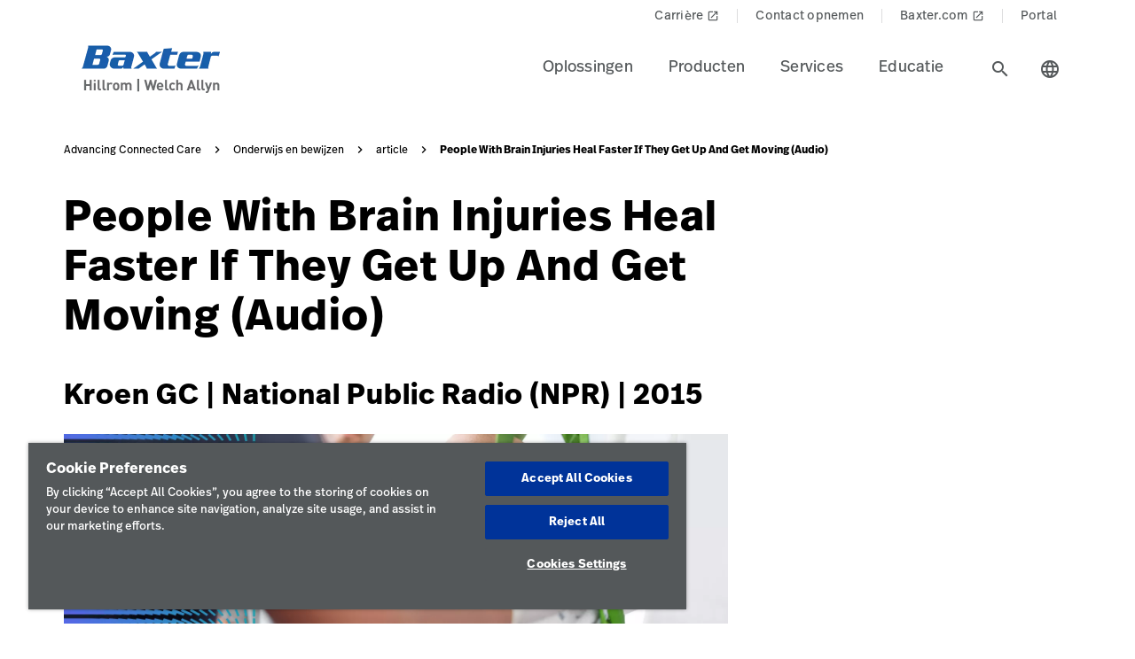

--- FILE ---
content_type: text/html;charset=utf-8
request_url: https://www.hillrom.nl/nl/knowledge/article/people-with-brain-injuries-heal-faster-if-they-get-up-and-get-moving-audio/
body_size: 19442
content:

<!DOCTYPE HTML>
<html lang="nl">
    <head>
    <meta charset="UTF-8"/>
    
    <title>Movement &amp; People With Brain Injuries | Hillrom</title>
    <meta name="viewport" content="width=device-width, initial-scale=1"/>
    
    <meta name="description" content="In this NPR feature story, the benefits of early mobilization in patients with neurological injuries are discussed."/>
    <meta name="template" content="content-page"/>
    <meta property="og:title" content="Movement &amp; People With Brain Injuries"/>
    <meta property="og:description" content="In this NPR feature story, the benefits of early mobilization in patients with neurological injuries are discussed."/>
    
    
    <meta name="lwsearch_title" content="People With Brain Injuries Heal Faster If They Get Up And Get Moving (Audio)"/>
    <meta name="lwsearch_metaDescription" content="In this NPR feature story, the benefits of early mobilization in patients with neurological injuries are discussed."/>	
    <meta name="lwsearch_isInternalContent" content="false"/>
    <meta name="lwsearch_isAuthenticatedContent" content="false"/>
    <meta name="lwsearch_imageAltText" content="Two clinicians assist a patient in getting out of a hospital bed."/>
    <meta name="lwsearch_hideInInternalSearch" content="false"/>
    <meta name="lwsearch_baseCategory" content="hillrom:knowledge/med-surgical"/>
	<meta name="lwsearch_additionalCategories" content="hillrom:knowledge,hillrom:knowledge/evidence-based-content,hillrom:documents/articles-or-publications,hillrom:solution-areas/accelerate-patient-recovery,hillrom:care-category/smart-beds-surfaces,hillrom:clinical-solutions/decreasing-length-of-stay-in-the-icu,hillrom:clinical-focus/early-mobility,hillrom:product-category/smart-beds-n-surfaces,hillrom:product-family/liko,hillrom:content-type/article,hillrom:products/mobile-lift,hillrom:products/liko-universalsling"/>
    <meta name="lwsearch_region" content="emea"/>
    <meta name="lwsearch_country" content="nl"/>
    <meta name="lwsearch_language" content="nl"/>
     
	
	<meta name="lwsearch_clinical-solutionsText" content="Verblijfsduur op afd. IC"/>
	
	<meta name="lwsearch_documentsText" content="Artikelen publicaties"/>
	
	<meta name="lwsearch_solution-areasText" content="Accelerate Patient Recovery"/>
	
	<meta name="lwsearch_hillromText" content="Kennis"/>
	
	<meta name="lwsearch_content-typeText" content="Article"/>
	
	<meta name="lwsearch_care-categoryText" content="Slimme bedden en matrassen"/>
	
	<meta name="lwsearch_clinical-focusText" content="Vroegtijdig mobiliseren"/>
	
	<meta name="lwsearch_product-familyText" content="Liko"/>
	
	<meta name="lwsearch_product-categoryText" content="Smart Beds &amp; Surfaces"/>
	
	<meta name="lwsearch_knowledgeText" content="Evidence-Based Content"/>
	
	<meta name="lwsearch_productsText" content="Mobile Lift,Liko UniversalSling"/>
	
	
	<link rel="alternate" href="https://www.hillrom.nl/nl/knowledge/article/people-with-brain-injuries-heal-faster-if-they-get-up-and-get-moving-audio/" hreflang="x-default"/>
	
	
    
	
	
	<link rel="canonical" href="https://www.hillrom.nl/nl/knowledge/article/people-with-brain-injuries-heal-faster-if-they-get-up-and-get-moving-audio/"/>
	<link rel="alternate" hreflang="nl-nl" href="https://www.hillrom.nl/nl/knowledge/article/people-with-brain-injuries-heal-faster-if-they-get-up-and-get-moving-audio/"/>
	
    <link rel="apple-touch-icon" sizes="180x180" href="https://assets.hillrom.com/is/image/hillrom/favicon?fmt=png-alpha"/>
    <link rel="shortcut icon" sizes="32x32" href="https://assets.hillrom.com/is/image/hillrom/favicon?fmt=png-alpha"/>
	<meta name="google-site-verification" content="RQ3oQqGnomuocEvUZ3Rpe22ZcUTo7tBYww6gsp4cIgs"/>
    <!-- Google Tag Manager -->
    <script nonce="k3skfws77v">(function(w,d,s,l,i){w[l]=w[l]||[];w[l].push({'gtm.start':
        new Date().getTime(),event:'gtm.js'});var f=d.getElementsByTagName(s)[0],
      j=d.createElement(s),dl=l!='dataLayer'?'&l='+l:'';j.async=true;j.src=
      'https://www.googletagmanager.com/gtm.js?id='+i+dl;f.parentNode.insertBefore(j,f);
    })(window,document,'script','dataLayer','GTM-MKLMFLF');</script>
    <script type="application/ld+json">
        {
            "@context": "http://schema.org/",
            "@type": "ContactPage",
            "name": "Hillrom",
            "breadcrumb": "Home > Contact Us",
            "description": "How can we help? Fill out the form or contact us at +1-312-819-7200",
            "url": "https://www.hillrom.com/en/about-us/contact-us/"
        }
        {
            "@context": "https://schema.org/",
            "@type": "BreadcrumbList",
            "itemListElement": [{
                "@type": "ListItem",
                "position": 1,
                "name": "Home",
                "item": "https://www.hillrom.com/"
            },{
                "@type": "ListItem",
                "position": 2,
                "name": "Contact",
                "item": "https://www.hillrom.com/en/about-us/contact-us/"
            }]
        }
    </script>
    <script type="application/ld+json">
        {
            "@context": "https://www.schema.org/",
            "@type": "LocalBusiness",
            "name": "Hillrom Corporate Headquarters",
            "url": "https://www.hillrom.com/en/about-us/contact-us/",
            "logo": "https://assets.hillrom.com/is/image/hillrom/Hillrom-Logo",


            "address": {
                "@type": "PostalAddress",
                "name":"Hill-Rom Holdings, Inc. Chicago, IL",
                "streetAddress": "130 E. Randolph St., Suite 1000",
                "addressLocality": "Chicago",
                "addressRegion": "IL",
                "postalCode": "60601",
                "addressCountry": "USA",
                "telephone": "+1-312-819-7200"
            },

            "department": [
                {
                    "@type": "Organization",
                    "name": "Welch Allyn Inc Corporate Headquarters",
                    "telephone": "+1-800-535-6663",

                    "address": {
                        "@type": "PostalAddress",
                        "streetAddress": "4341 State Street Road",
                        "addressLocality": "Skaneateles Falls",
                        "addressRegion": "NY",
                        "postalCode": "13153",
                        "addressCountry": "USA"
                    }
                },

                {
                    "@type": "Organization",
                    "name": "Hill-Rom Batesville, IN",
                    "telephone": "+1-812-934-7777",

                    "address": {
                        "@type": "PostalAddress",
                        "streetAddress": "1069 State Route 46 East",
                        "addressLocality": "Batesville",
                        "addressRegion": "IN",
                        "postalCode": "47006",
                        "addressCountry": "USA"
                    }
                },
                {
                    "@type": "Organization",
                    "name": "Hill-Rom Advanced Respiratory",
                    "telephone": "+1-800-426-4224",

                    "address": {
                        "@type": "PostalAddress",
                        "streetAddress": "1020 West County Road F",
                        "addressLocality": "St. Paul",
                        "addressRegion": "MN",
                        "postalCode": "55126",
                        "addressCountry": "USA"
                    }
                },

                {
                    "@type": "Organization",
                    "name": "Hill-Rom Allen Medical",
                    "telephone": "+1-800-433-5773",

                    "address": {
                        "@type": "PostalAddress",
                        "streetAddress": "100 Discovery Way",
                        "addressLocality": "Acton",
                        "addressRegion": "MA",
                        "postalCode": "01720",
                        "addressCountry": "USA"
                    }
                },
                {
                    "@type": "Organization",
                    "name": "Baxter",
                    "telephone": "+1-843-534-0606",

                    "address": {
                        "@type": "PostalAddress",
                        "streetAddress": "4279 U Crosspoint Drive",
                        "addressLocality": "Ladson",
                        "addressRegion": "SC",
                        "postalCode": "29456",
                        "addressCountry": "USA"
                    }
                }
            ]
        }
    </script>
     <!--Alchemer code-->
     <script>
        window.addEventListener('message', function(event) {
          let iframeElem = document.querySelector('#alchemer-embed');
          if (iframeElem && event.data.caller === 'Alchemer') {
            iframeElem.height = event.data.payload;
          }
        });
    </script>   
    <!-- End Google Tag Manager -->
    <!--beacon-->
    
    
    
    
        
            
                
                
                    <script type="module" id="lw-ui-lib" api-url="https://b8423715-8bf9-4eb6-beb4-8e713e925d75.applications.lucidworks.com" embed-token="UDxcErulF3SIfrRPYPjstO9JtFwwiQ8Q" src="https://storage.googleapis.com/sb-ui/springboard.esm.js" beacon="{}"></script>
                
            
        
    
	

    
<link crossorigin="anonymous" rel="stylesheet" href="https://use.typekit.net/izp2hec.css"/>
<link crossorigin="anonymous" href="https://fonts.googleapis.com/icon?family=Material+Icons|Material+Icons+Sharp" rel="stylesheet"/>

    
<link rel="stylesheet" href="/etc.clientlibs/hillrom/clientlibs/clientlib-base.min.66350476221330895d1ccd529d82b4ec.css" type="text/css">







	
	<script src="/content/hillrom/_jcr_content/servlets/apiendpoints.url.1765497600000.js" nonce="y34ttqkagi"></script>
		<script nonce="pefokep4fq">
			window.hillrom = {};
			if (typeof window.hillrom.apiUrl === 'undefined') {
				window.hillrom.apiUrl = {};
			}
			window.hillrom.apiUrl = (typeof objUrl === 'undefined') ? window.hillrom.apiUrl : objUrl;
			if (typeof window.hillrom.aem === 'undefined') {
				window.hillrom.aem = {};
			}
			if (typeof window.hillrom.aem.labels === 'undefined') {
				window.hillrom.aem.labels = {};
			}
			if (typeof window.hillrom.aem.labels.sendEmail === 'undefined') {
				window.hillrom.aem.labels.sendEmail = {};
			}
			window.hillrom.aem.labels.sendEmail.region= "emea"
			window.hillrom.aem.labels.sendEmail.country= "nl"
			window.hillrom.aem.labels.sendEmail.language= "nl"
			if (typeof window.hillrom.aem.config === 'undefined') {
				window.hillrom.aem.config = {};
			}
			if (typeof window.hillrom.aem.config.emailPayload === 'undefined') {
				window.hillrom.aem.config.emailPayload = {};
			}
			window.hillrom.aem.config.emailPayload = {"url":"userStakeHolderNotificationEndpoint","method":"POST","payload":{}};
			if (typeof window.hillrom.aem.config.formValidation === 'undefined') {
				window.hillrom.aem.config.formValidation = {};
			}
			window.hillrom.aem.config.formValidation = {"rmaNo":{"regex":"^[0-9]*$","length":"9","maxLimitErrorMsg":"U hebt het maximale aantal tekens voor het RMA-nummer overschreden","minLength":"9","minLimitErrorMsg":"U hebt het minimale aantal tekens voor het RMA-nummer ingevoerd","errorMsg":"Voer een geldige RMA in"},"customerNo":{"regex":"^[0-9]*$","length":"8","maxLimitErrorMsg":"U hebt het maximale aantal tekens voor het klantnummer overschreden","minLength":"8","minLimitErrorMsg":"U hebt het minimale aantal tekens voor het klantnummer ingevoerd","errorMsg":"Voer een geldig klantnummer in"},"poNo":{"regex":"^([a-zA-Z0-9]|[a-zA-Z0-9]+-?)+$","length":"30","maxLimitErrorMsg":"U hebt het maximale aantal tekens voor de inkooporder overschreden","errorMsg":"Voer een geldige inkooporder in"},"orderNo":{"regex":"^[0-9]*$","length":"8","maxLimitErrorMsg":"U hebt het maximale aantal tekens voor deze velden overschreden","minLength":"8","minLimitErrorMsg":"U hebt het minimale aantal tekens voor deze velden ingevoerd","errorMsg":"Voer een geldige waarde in"},"firstName":{"regex":"^[a-zA-Z][a-zA-Z ]+$","length":"30","maxLimitErrorMsg":"U hebt het maximale aantal tekens voor deze velden overschreden","errorMsg":"Voer een geldige voornaam in (bijvoorbeeld: John)"},"lastName":{"regex":"^[a-zA-Z][a-zA-Z ]+$","length":"30","maxLimitErrorMsg":"U hebt het maximale aantal tekens voor deze velden overschreden","errorMsg":"Voer een geldige waarde in"},"email":{"regex":"^[a-zA-Z0-9._-]+@[a-zA-Z0-9.-]+.[a-zA-Z]{2,4}$","length":"60","maxLimitErrorMsg":"U hebt het maximale aantal tekens voor deze velden overschreden","errorMsg":"Voer een geldige waarde in"},"phone":{"regex":"^[0-9]*$","length":"15","maxLimitErrorMsg":"U hebt het maximale aantal tekens voor deze velden overschreden","minLength":"10","minLimitErrorMsg":"U hebt het minimale aantal tekens voor deze velden ingevoerd","errorMsg":"Voer een geldige waarde in"},"facility":{"regex":"^[ A-Za-z0-9_@./#&+-]*$","length":"30","maxLimitErrorMsg":"U hebt het maximale aantal tekens voor deze velden overschreden","errorMsg":"Voer een geldige waarde in"},"fax":{"regex":"^[0-9]*$","length":"15","maxLimitErrorMsg":"U hebt het maximale aantal tekens voor deze velden overschreden","minLength":"10","minLimitErrorMsg":"U hebt het minimale aantal tekens voor deze velden ingevoerd","errorMsg":"Voer een geldige waarde in"},"addressLine1":{"regex":"^[ A-Za-z0-9_@./#&+-]*$","length":"30","maxLimitErrorMsg":"U hebt het maximale aantal tekens voor deze velden overschreden","errorMsg":"Voer een geldige waarde in"},"addressLine2":{"regex":"^[ A-Za-z0-9_@./#&+-]*$","length":"30","maxLimitErrorMsg":"U hebt het maximale aantal tekens voor deze velden overschreden","errorMsg":"Voer een geldige waarde in"},"city":{"regex":"^[a-zA-Z][a-zA-Z ]+$","length":"30","maxLimitErrorMsg":"U hebt het maximale aantal tekens voor deze velden overschreden","errorMsg":"Voer een geldige waarde in"},"zipCode":{"regex":"^[0-9]*$","length":"5","maxLimitErrorMsg":"U hebt het maximale aantal tekens voor deze velden overschreden","minLength":"5","minLimitErrorMsg":"U hebt het minimale aantal tekens voor dit veld ingevoerd","errorMsg":"Voer een geldige waarde in"},"zipCodeCA":{"regex":"^[a-zA-Z0-9]+$","length":"6","maxLimitErrorMsg":"U hebt het maximale aantal tekens voor deze velden overschreden","errorMsg":"Voer een geldige waarde in"},"deviceNumber":{"regex":"^[a-zA-Z0-9]+$","length":"14","maxLimitErrorMsg":"U hebt het maximale aantal tekens voor deze velden overschreden","errorMsg":"Voer een geldige waarde in"},"agreementNo":{"regex":"^[0-9]*$","length":"8","maxLimitErrorMsg":"U hebt het maximale aantal tekens voor deze velden overschreden","errorMsg":"Voer een geldige waarde in"},"extensionNo":{"regex":"^[0-9]*$","length":"15","maxLimitErrorMsg":"U hebt het maximale aantal tekens voor deze velden overschreden","errorMsg":"Voer een geldige waarde in"},"jobFunction":{"regex":"^[ A-Za-z0-9_@./#&+-]*$","length":"30","maxLimitErrorMsg":"U hebt het maximale aantal tekens voor deze velden overschreden","errorMsg":"Voer een geldige waarde in"}};
			if (typeof window.hillrom.aem.config.common === 'undefined') {
				window.hillrom.aem.config.common = {};
			}
			window.hillrom.aem.config.common.googleRecaptchaKey = "6LceaeUUAAAAAC6Gfjp2AR-6WTHftxhaylfko-Rk";
			window.hillrom.aem.config.common.captchaErrorMsg = "Vul de captcha in";
			if (typeof window.hillrom.aem.config.fetchCountryList === 'undefined') {
				window.hillrom.aem.config.fetchCountryList = {};
			}

			window.hillrom.aem.config.loginUrl = "/nl/account/login/";

			window.hillrom.aem.config.fetchCountryList = {"url":"fetchCountryStateMappingEndpoint","method":"GET","payload":{}};
			if (typeof window.hillrom.aem.homePage === 'undefined') {
				window.hillrom.aem.homePage = {};
			}
			window.hillrom.aem.homePage.imageUrlRV = "https://assets.hillrom.com/is/image/hillrom/18-Accelerate-patient-recovery-banner-seo-card?$recentlyViewedProducts$";
			window.hillrom.aem.homePage.hyperLinkRV = "/nl/knowledge/article/people-with-brain-injuries-heal-faster-if-they-get-up-and-get-moving-audio/";
			window.hillrom.aem.homePage.linkTextRV = "Movement & People With Brain Injuries";
			window.hillrom.aem.homePage.descriptionRV= "Movement & People With Brain Injuries";
			window.hillrom.aem.homePage.altTextRV= "Two clinicians assist a patient in getting out of a hospital bed."
			if (typeof window.dataLayer === 'undefined') {
				window.dataLayer = {};
			}
			if (typeof window.dataLayer.page === 'undefined') {
				window.dataLayer.page = {};
			}
			window.dataLayer.page.environment = "production";
			window.dataLayer.page.template = "content-page";
			window.dataLayer.page.language = "nl";
			window.dataLayer.page.errorType = "";
			window.dataLayer.page.name = "nl:knowledge:article:people-with-brain-injuries-heal-faster-if-they-get-up-and-get-moving-audio";
			window.dataLayer.page.section = "article";
			window.dataLayer.page.subSection = "Movement & People With Brain Injuries";
			window.dataLayer.page.geoRegion = "emea";
			window.dataLayer.page.country = "nl";
			window.dataLayer.page.url = "https://www.hillrom.nl/nl/knowledge/article/people-with-brain-injuries-heal-faster-if-they-get-up-and-get-moving-audio/";
			window.dataLayer.page.prevPageURL = "";
			window.dataLayer.page.title = "Movement & People With Brain Injuries";
			window.dataLayer.page.pageType = "article-detail-page";
			window.dataLayer.page.category = "";
			window.dataLayer.page.contentGroup = "";
			window.dataLayer.page.pardotLeadScore  = "";
			window.dataLayer.page.testVariable = "";
    		if (typeof window.dataLayer.knowledgeResource === 'undefined') {
			window.dataLayer.knowledgeResource = {};
			}
			window.dataLayer.knowledgeResource.type = "article-detail-page";
		</script>
	

<script nonce="to9y14d8a6">
    //prehiding snippet for Adobe Target with asynchronous Launch deployment
    (function(g,b,d,f){(function(a,c,d){if(a){var e=b.createElement("style");e.id=c;e.innerHTML=d;a.appendChild(e)}})(b.getElementsByTagName("head")[0],"at-body-style",d);setTimeout(function(){var a=b.getElementsByTagName("head")[0];if(a){var c=b.getElementById("at-body-style");c&&a.removeChild(c)}},f)})(window,document,"body {opacity: 0 !important}",3E3);
</script>
    
    
    

    

    


        <script type="text/javascript" src="//assets.adobedtm.com/dd0231110329/8248881239e6/launch-ac38ede022d7.min.js" async></script>


    
    
    

    
</head>
    <body class="contentpage genericpage page basicpage">
    <!-- Google Tag Manager (noscript) -->
    <noscript><iframe src="https://www.googletagmanager.com/ns.html?id=GTM-MKLMFLF" height="0" width="0" style="display:none;visibility:hidden"></iframe></noscript>
    <!-- End Google Tag Manager (noscript) -->
    
        <div class="loader hide">
          <div class="loader__wrapper">
            <div class="loader__wrapper_image">
              <span class="loader-span"></span>
              <span class="loader-span"></span>
              <span class="loader-span"></span>
              <span class="loader-span"></span>
              <span class="loader-span"></span>
            </div>
          </div>
        </div>
    <a href="#skip-content" class="skip">Skip to Content</a>
    
        <div id="lwsearch_image" class="lwsearch_hide">https://assets.hillrom.com/is/image/hillrom/18-Accelerate-patient-recovery-banner-seo-card?$recentlyViewedProducts$</div>
        <div id="lwsearch_pageType" class="lwsearch_hide">article-detail-page</div>
        <div id="lwsearch_baseType" class="lwsearch_hide">knowledge</div>
    
	
    




<header-component>
  
  
    <script nonce="yy9yai5hmo">
      if (typeof window.hillrom === 'undefined') {
        window.hillrom = {};
      }
      if (typeof window.hillrom.aem === 'undefined') {
        window.hillrom.aem = {};
      }
      if (typeof window.hillrom.aem.labels === 'undefined') {
        window.hillrom.aem.labels = {};
      }
      if (typeof window.hillrom.aem.labels.searchFieldForm === 'undefined') {
        window.hillrom.aem.labels.searchFieldForm = {};
      }
      window.hillrom.aem.labels.searchFieldForm = {
        searchinputPlaceHolder: "Hier zoeken",
        searchUrl: "/nl/search-results/",
        target: "",
        showSuggestions: 'true'
      };

      if (typeof window.hillrom.aem.config === 'undefined') {
        window.hillrom.aem.config = {};
      }
      if (typeof window.hillrom.aem.config.searchFieldForm === 'undefined') {
        window.hillrom.aem.config.searchFieldForm = {};
      }

      window.hillrom.aem.config.searchFieldForm = {
        typeAheadData: {
          url: "typeaHeadEndPoint",
          method: "GET"
        }
      };
    </script>

    
	
		<utility-nav-component>
			<div class="utility-nav-component">
				<ul class="utility-nav">
					<li class="utility-nav-list">
						<a class="anchor-tag utility-nav-item" role="tab" href="https://jobs.baxter.com/">Carrière
							
								<span class="material-icons launch">
									launch
								</span>
							
						</a>
					</li>
				
					<li class="utility-nav-list">
						<a class="anchor-tag utility-nav-item" role="tab" href="/nl/about-us/contact-us/">Contact opnemen
							
						</a>
					</li>
				
					<li class="utility-nav-list">
						<a class="anchor-tag utility-nav-item" role="tab" href="https://www.baxter.nl/nl">Baxter.com
							
								<span class="material-icons launch">
									launch
								</span>
							
						</a>
					</li>
				
					<li class="utility-nav-list">
						<a class="anchor-tag utility-nav-item" role="tab" href="/nl/Portal/">Portal
							
						</a>
					</li>
				</ul>
			</div>
		</utility-nav-component>
	

    <div class="header-component  ">
      <header class="header-nav   ">
        
    
    <div id="sideNav" class="sidenav">
        <a tabindex="0" class="closebtn">
            <span class="material-icons">close</span>
        </a>
        <div class="sidenav-content">
            <ul class="primary-nav">
                
                    
                    
                        <li class="primary-nav__item">
                            <a class="anchor-tag header-menu-item" href="#oplossingen" target="_self" aria-label="Level one item oplossingen" data-nav-context="header" data-nav-name="Oplossingen" rel="noreferrer noopener">
                                Oplossingen
                            </a> <span class="material-icons right-icon">
                                keyboard_arrow_right
                            </span>
                        </li>
                    
                
                    
                    
                        <li class="primary-nav__item">
                            <a class="anchor-tag header-menu-item" href="#producten" target="_self" aria-label="Level one item producten" data-nav-context="header" data-nav-name="Producten" rel="noreferrer noopener">
                                Producten
                            </a> <span class="material-icons right-icon">
                                keyboard_arrow_right
                            </span>
                        </li>
                    
                
                    
                    
                        <li class="primary-nav__item">
                            <a class="anchor-tag header-menu-item" href="#services" target="_self" aria-label="Level one item services" data-nav-context="header" data-nav-name="Services" rel="noreferrer noopener">
                                Services
                            </a> <span class="material-icons right-icon">
                                keyboard_arrow_right
                            </span>
                        </li>
                    
                
                    
                    
                        <li class="primary-nav__item">
                            <a class="anchor-tag header-menu-item" href="#educatie" target="_self" aria-label="Level one item educatie" data-nav-context="header" data-nav-name="Educatie" rel="noreferrer noopener">
                                Educatie
                            </a> <span class="material-icons right-icon">
                                keyboard_arrow_right
                            </span>
                        </li>
                    
                
                
            </ul>
            <div class="country-icon icon"><span class="material-icons country color">language</span>
                <a class="anchor-tag header-menu-item icon-text country" role="button" href="#" target="_self" rel=" noreferrer noopener">
                    Land
                </a>
            </div>
            
	
		<utility-nav-component>
			<div class="utility-nav-component">
				<ul class="utility-nav">
					<li class="utility-nav-list">
						<a class="anchor-tag utility-nav-item" role="tab" href="https://jobs.baxter.com/">Carrière
							
								<span class="material-icons launch">
									launch
								</span>
							
						</a>
					</li>
				
					<li class="utility-nav-list">
						<a class="anchor-tag utility-nav-item" role="tab" href="/nl/about-us/contact-us/">Contact opnemen
							
						</a>
					</li>
				
					<li class="utility-nav-list">
						<a class="anchor-tag utility-nav-item" role="tab" href="https://www.baxter.nl/nl">Baxter.com
							
								<span class="material-icons launch">
									launch
								</span>
							
						</a>
					</li>
				
					<li class="utility-nav-list">
						<a class="anchor-tag utility-nav-item" role="tab" href="/nl/Portal/">Portal
							
						</a>
					</li>
				</ul>
			</div>
		</utility-nav-component>
	

        </div>
    </div>

        
    
    <div id="sideNav" class="sidenav-header">
        <a tabindex="0" class="closebtn">
            <span class="material-icons">close</span>
        </a>
        <div class="sidenav-content">
            <ul class="primary-nav">
                
                    <li class="primary-nav__item">
                        <a class="anchor-tag" href="/nl/account/updateProfile/" aria-label="Level one item updateprofile">
                            Update Profile
                        </a>
                    </li>
                    
                
                <li class="primary-nav__item">
                    <a class="anchor-tag sign-out" href="/nl/Portal/" id="signout" aria-label="Sign Out">
                        Sign Out
                    </a>
              </li>
            </ul>
            <div class="country-icon icon"><span class="material-icons country color">language</span>
                <a class="anchor-tag header-menu-item icon-text country" role="button" href="#" target="_self" rel=" noreferrer noopener">
                    Land
                </a>
            </div>
            
	
		<utility-nav-component>
			<div class="utility-nav-component">
				<ul class="utility-nav">
					<li class="utility-nav-list">
						<a class="anchor-tag utility-nav-item" role="tab" href="https://jobs.baxter.com/">Carrière
							
								<span class="material-icons launch">
									launch
								</span>
							
						</a>
					</li>
				
					<li class="utility-nav-list">
						<a class="anchor-tag utility-nav-item" role="tab" href="/nl/about-us/contact-us/">Contact opnemen
							
						</a>
					</li>
				
					<li class="utility-nav-list">
						<a class="anchor-tag utility-nav-item" role="tab" href="https://www.baxter.nl/nl">Baxter.com
							
								<span class="material-icons launch">
									launch
								</span>
							
						</a>
					</li>
				
					<li class="utility-nav-list">
						<a class="anchor-tag utility-nav-item" role="tab" href="/nl/Portal/">Portal
							
						</a>
					</li>
				</ul>
			</div>
		</utility-nav-component>
	

        </div>
    </div>

        <div class="mobile-Menu">
          <a tabindex="0" id="headerMenu">
            <span class="material-icons color">menu</span>
          </a>
        </div>
        <div class="header-left">
          <a class="logo" href="/nl/home/" data-nav-context="header" data-nav-name="logo">
            <picture>
              <source media="(min-width: 1024px)" srcset="https://assets.hillrom.com/is/image/hillrom/Baxter-Logo?$hillromLogo$&amp;fmt=png-alpha" alt="Baxter | Hillrom | Welch Allyn Logo"/>
              <source media="(max-width: 1023px)" srcset="https://assets.hillrom.com/is/image/hillrom/Baxter-Logo?$hillromLogo$&amp;fmt=png-alpha" alt="Baxter | Hillrom | Welch Allyn Logo"/>
              <img src="https://assets.hillrom.com/is/image/hillrom/Baxter-Logo?$hillromLogo$&fmt=png-alpha" alt="Baxter | Hillrom | Welch Allyn Logo" class="image-banner js-background background "/>
            </picture>
          </a>
        </div>
        <div class="header-right">
          <ul class="header-menu-content" role="tablist">
            
              <li class="header-menu">
                <a class="anchor-tag header-menu-item  
                " role="tab" href="#oplossingen" target="_self" aria-label="Level one item oplossingen" data-nav-context="header" data-nav-name="Oplossingen" rel="noreferrer noopener">
                  Oplossingen
                </a>
              </li>
            
              <li class="header-menu">
                <a class="anchor-tag header-menu-item  
                " role="tab" href="#producten" target="_self" aria-label="Level one item producten" data-nav-context="header" data-nav-name="Producten" rel="noreferrer noopener">
                  Producten
                </a>
              </li>
            
              <li class="header-menu">
                <a class="anchor-tag header-menu-item  
                " role="tab" href="#services" target="_self" aria-label="Level one item services" data-nav-context="header" data-nav-name="Services" rel="noreferrer noopener">
                  Services
                </a>
              </li>
            
              <li class="header-menu">
                <a class="anchor-tag header-menu-item  
                " role="tab" href="#educatie" target="_self" aria-label="Level one item educatie" data-nav-context="header" data-nav-name="Educatie" rel="noreferrer noopener">
                  Educatie
                </a>
              </li>
            
          </ul>
          <secondary-navigation role="navigation" aria-label="secondary navigation modal">
            <div class="secondary-navigation">
              
                
    
    <div id="oplossingen" class="nav-content" role="tabpanel">
        <div class="nav-content__left">
            <div class="nav-content__left__title">
                <span class="material-icons back-icon">
                    keyboard_arrow_left
                </span>
                <div class="nav-content__left__title-text">Oplossingen</div>
                <span class="close-btn"><span class="material-icons close">close</span></span>
            </div>
            <div class="quick-links">
                <p></p>
                <ul class="list">
                    
                </ul>
            </div>
        </div>
        <div class="nav-content__right">
            <div class="tab-component">
                <div class="container">
                    <div class="container-tabs-list">
                        <ul id="oplossingen-tabs" class="nav nav-tabs" role="tablist">

                            
                                
                                <li class="nav-item nav-item-level-two">
                                    <a href="/nl/solutions/accelerate-patient-recovery/" class="nav-link" data-nav-context="sub header" data-nav-name="Oplossingen:Herstel van de patiënt versnellen">
                                        <div class="nav-link-text">Herstel van de patiënt versnellen
                                            <span class="material-icons"> keyboard_arrow_right</span>
                                        </div>
                                    </a>
                                </li>
                            
                                
                                <li class="nav-item nav-item-level-two">
                                    <a href="/nl/solutions/enable-earlier-diagnosis-and-treatment/" class="nav-link" data-nav-context="sub header" data-nav-name="Oplossingen:Snellere diagnose en behandeling">
                                        <div class="nav-link-text">Snellere diagnose en behandeling
                                            <span class="material-icons"> keyboard_arrow_right</span>
                                        </div>
                                    </a>
                                </li>
                            
                                
                                <li class="nav-item nav-item-level-two">
                                    <a href="/nl/solutions/simplify-clinical-communication-and-collaboration/" class="nav-link" data-nav-context="sub header" data-nav-name="Oplossingen:Klinische communicatie">
                                        <div class="nav-link-text">Klinische communicatie
                                            <span class="material-icons"> keyboard_arrow_right</span>
                                        </div>
                                    </a>
                                </li>
                            
                                
                                <li class="nav-item nav-item-level-two">
                                    <a href="/nl/solutions/optimize-surgical-efficiency-and-safety/" class="nav-link" data-nav-context="sub header" data-nav-name="Oplossingen:Chirurgische efficiëntie">
                                        <div class="nav-link-text">Chirurgische efficiëntie
                                            <span class="material-icons"> keyboard_arrow_right</span>
                                        </div>
                                    </a>
                                </li>
                            
                                
                                <li class="nav-item nav-item-level-two">
                                    <a href="/nl/solutions/shift-care-closer-to-home/" class="nav-link" data-nav-context="sub header" data-nav-name="Oplossingen:Zorg dichter bij huis brengen">
                                        <div class="nav-link-text">Zorg dichter bij huis brengen
                                            <span class="material-icons"> keyboard_arrow_right</span>
                                        </div>
                                    </a>
                                </li>
                            
                            
                            <li class="nav-item nav-item-view-all">
                                <a href="/nl/solutions/" class="nav-link" data-nav-context="sub header" data-nav-name="Oplossingen:Alles bekijken" rel="noreferrer noopener">
                                    <div class="nav-link-text">Alles bekijken</div>
                                </a>
                            </li>
                        </ul>
                    </div>
                    <div id="oplossingen-content" class="tab-content" role="tablist">
                        
                        
                            <div id="herstelvandepatintversnellen-oplossingen" class="card tab-pane fade" role="tabpanel" aria-label="tab-herstelvandepatintversnellen-oplossingen">
                                <div class="card-header" role="tab" id="heading-herstelvandepatintversnellen-oplossingen">
                                    <div>
                                        
                                        <a class="mnav-link mnav-link-level-two collapsed" href="/nl/solutions/accelerate-patient-recovery/">
                                            Herstel van de patiënt versnellen
                                            <span class="material-icons arrow-down">keyboard_arrow_up</span>
                                        </a>
                                    </div>
                                </div>
                                <div id="collapse-herstelvandepatintversnellen-oplossingen" class="collapse" data-parent="#oplossingen-content" role="tabpanel" aria-label="heading-herstelvandepatintversnellen-oplossingen">
                                    <div class="card-body">
                                        <div class='tertiary-tab-content'>
                                            <div class='header'>
                                                <div class="header-text h4">
                                                    Herstel van de patiënt versnellen</div>
                                                <a class='anchor-tag view-all' role='button' rel='noreferrer noopener' data-nav-context="sub header" data-nav-name="Oplossingen:Herstel van de patiënt versnellen:Alles bekijken">
                                                     </a>
                                            </div>
                                            <ul class='tertiary-nav'>
                                                
                                            </ul>
                                            <a class='anchor-tag m-view-all' role='button' target='_blank' rel='noreferrer noopener'>
                                                 </a>
                                        </div>
                                        <div class="data-points">
                                            <div class="data-percentage">
                                            </div>
                                            <div class="data-point-space"></div>
                                            <div class="data-desc">
                                            </div>
                                        </div>
                                        <div class="copyright">
                                        </div>
                                    </div>
                                </div>
                            </div>
                        
                            <div id="snellerediagnoseenbehandeling-oplossingen" class="card tab-pane fade" role="tabpanel" aria-label="tab-snellerediagnoseenbehandeling-oplossingen">
                                <div class="card-header" role="tab" id="heading-snellerediagnoseenbehandeling-oplossingen">
                                    <div>
                                        
                                        <a class="mnav-link mnav-link-level-two collapsed" href="/nl/solutions/enable-earlier-diagnosis-and-treatment/">
                                            Snellere diagnose en behandeling
                                            <span class="material-icons arrow-down">keyboard_arrow_up</span>
                                        </a>
                                    </div>
                                </div>
                                <div id="collapse-snellerediagnoseenbehandeling-oplossingen" class="collapse" data-parent="#oplossingen-content" role="tabpanel" aria-label="heading-snellerediagnoseenbehandeling-oplossingen">
                                    <div class="card-body">
                                        <div class='tertiary-tab-content'>
                                            <div class='header'>
                                                <div class="header-text h4">
                                                    Snellere diagnose en behandeling</div>
                                                <a class='anchor-tag view-all' role='button' rel='noreferrer noopener' data-nav-context="sub header" data-nav-name="Oplossingen:Snellere diagnose en behandeling:Alles bekijken">
                                                     </a>
                                            </div>
                                            <ul class='tertiary-nav'>
                                                
                                            </ul>
                                            <a class='anchor-tag m-view-all' role='button' target='_blank' rel='noreferrer noopener'>
                                                 </a>
                                        </div>
                                        <div class="data-points">
                                            <div class="data-percentage">
                                            </div>
                                            <div class="data-point-space"></div>
                                            <div class="data-desc">
                                            </div>
                                        </div>
                                        <div class="copyright">
                                        </div>
                                    </div>
                                </div>
                            </div>
                        
                            <div id="klinischecommunicatie-oplossingen" class="card tab-pane fade" role="tabpanel" aria-label="tab-klinischecommunicatie-oplossingen">
                                <div class="card-header" role="tab" id="heading-klinischecommunicatie-oplossingen">
                                    <div>
                                        
                                        <a class="mnav-link mnav-link-level-two collapsed" href="/nl/solutions/simplify-clinical-communication-and-collaboration/">
                                            Klinische communicatie
                                            <span class="material-icons arrow-down">keyboard_arrow_up</span>
                                        </a>
                                    </div>
                                </div>
                                <div id="collapse-klinischecommunicatie-oplossingen" class="collapse" data-parent="#oplossingen-content" role="tabpanel" aria-label="heading-klinischecommunicatie-oplossingen">
                                    <div class="card-body">
                                        <div class='tertiary-tab-content'>
                                            <div class='header'>
                                                <div class="header-text h4">
                                                    Klinische communicatie</div>
                                                <a class='anchor-tag view-all' role='button' rel='noreferrer noopener' data-nav-context="sub header" data-nav-name="Oplossingen:Klinische communicatie:Alles bekijken">
                                                     </a>
                                            </div>
                                            <ul class='tertiary-nav'>
                                                
                                            </ul>
                                            <a class='anchor-tag m-view-all' role='button' target='_blank' rel='noreferrer noopener'>
                                                 </a>
                                        </div>
                                        <div class="data-points">
                                            <div class="data-percentage">
                                            </div>
                                            <div class="data-point-space"></div>
                                            <div class="data-desc">
                                            </div>
                                        </div>
                                        <div class="copyright">
                                        </div>
                                    </div>
                                </div>
                            </div>
                        
                            <div id="chirurgischeefficintie-oplossingen" class="card tab-pane fade" role="tabpanel" aria-label="tab-chirurgischeefficintie-oplossingen">
                                <div class="card-header" role="tab" id="heading-chirurgischeefficintie-oplossingen">
                                    <div>
                                        
                                        <a class="mnav-link mnav-link-level-two collapsed" href="/nl/solutions/optimize-surgical-efficiency-and-safety/">
                                            Chirurgische efficiëntie
                                            <span class="material-icons arrow-down">keyboard_arrow_up</span>
                                        </a>
                                    </div>
                                </div>
                                <div id="collapse-chirurgischeefficintie-oplossingen" class="collapse" data-parent="#oplossingen-content" role="tabpanel" aria-label="heading-chirurgischeefficintie-oplossingen">
                                    <div class="card-body">
                                        <div class='tertiary-tab-content'>
                                            <div class='header'>
                                                <div class="header-text h4">
                                                    Chirurgische efficiëntie</div>
                                                <a class='anchor-tag view-all' role='button' rel='noreferrer noopener' data-nav-context="sub header" data-nav-name="Oplossingen:Chirurgische efficiëntie:Alles bekijken">
                                                     </a>
                                            </div>
                                            <ul class='tertiary-nav'>
                                                
                                            </ul>
                                            <a class='anchor-tag m-view-all' role='button' target='_blank' rel='noreferrer noopener'>
                                                 </a>
                                        </div>
                                        <div class="data-points">
                                            <div class="data-percentage">
                                            </div>
                                            <div class="data-point-space"></div>
                                            <div class="data-desc">
                                            </div>
                                        </div>
                                        <div class="copyright">
                                        </div>
                                    </div>
                                </div>
                            </div>
                        
                            <div id="zorgdichterbijhuisbrengen-oplossingen" class="card tab-pane fade" role="tabpanel" aria-label="tab-zorgdichterbijhuisbrengen-oplossingen">
                                <div class="card-header" role="tab" id="heading-zorgdichterbijhuisbrengen-oplossingen">
                                    <div>
                                        
                                        <a class="mnav-link mnav-link-level-two collapsed" href="/nl/solutions/shift-care-closer-to-home/">
                                            Zorg dichter bij huis brengen
                                            <span class="material-icons arrow-down">keyboard_arrow_up</span>
                                        </a>
                                    </div>
                                </div>
                                <div id="collapse-zorgdichterbijhuisbrengen-oplossingen" class="collapse" data-parent="#oplossingen-content" role="tabpanel" aria-label="heading-zorgdichterbijhuisbrengen-oplossingen">
                                    <div class="card-body">
                                        <div class='tertiary-tab-content'>
                                            <div class='header'>
                                                <div class="header-text h4">
                                                    Zorg dichter bij huis brengen</div>
                                                <a class='anchor-tag view-all' role='button' rel='noreferrer noopener' data-nav-context="sub header" data-nav-name="Oplossingen:Zorg dichter bij huis brengen:Alles bekijken">
                                                     </a>
                                            </div>
                                            <ul class='tertiary-nav'>
                                                
                                            </ul>
                                            <a class='anchor-tag m-view-all' role='button' target='_blank' rel='noreferrer noopener'>
                                                 </a>
                                        </div>
                                        <div class="data-points">
                                            <div class="data-percentage">
                                            </div>
                                            <div class="data-point-space"></div>
                                            <div class="data-desc">
                                            </div>
                                        </div>
                                        <div class="copyright">
                                        </div>
                                    </div>
                                </div>
                            </div>
                        
                        <div id="oplossingen-view-all" class="card tab-pane fade" role="tabpanel" aria-label="tab-0">
                            <div class="card-header" role="tab" id="heading-oplossingen-view-all">
                                <div>
                                    <a class="mnav-link mnav-link-view-all collapsed" href="/nl/solutions/" target="_blank" rel="noreferrer noopener">
                                        Alles bekijken
                                    </a>
                                </div>
                            </div>
                        </div>
                    </div>
                </div>
            </div>
        </div>
    </div>

              
                
    
    <div id="producten" class="nav-content" role="tabpanel">
        <div class="nav-content__left">
            <div class="nav-content__left__title">
                <span class="material-icons back-icon">
                    keyboard_arrow_left
                </span>
                <div class="nav-content__left__title-text">Producten</div>
                <span class="close-btn"><span class="material-icons close">close</span></span>
            </div>
            <div class="quick-links">
                <p>Snelkoppelingen</p>
                <ul class="list">
                    
                        <li class="link">
                            <a class="anchor-tag" href="https://emeaservice.hillrom.com/nl/nl" data-nav-context="header quick-links" data-nav-name="Onderdelen en accessoires" rel="noreferrer noopener">
                                Onderdelen en accessoires

                                
                                    <span class="material-icons launch">
                                        launch
                                    </span>
                                
                            </a>
                        </li>
                    
                </ul>
            </div>
        </div>
        <div class="nav-content__right">
            <div class="tab-component">
                <div class="container">
                    <div class="container-tabs-list">
                        <ul id="producten-tabs" class="nav nav-tabs" role="tablist">

                            
                                <li class="nav-item">
                                    <a href="#slimmebeddenenmatrassen-producten" class="nav-link" data-toggle="tab" role="tab" data-nav-context="sub header" data-nav-name="Producten:Slimme bedden en matrassen">
                                        <div class="nav-link-text">Slimme bedden en matrassen
                                            <span class="material-icons"> keyboard_arrow_right</span>
                                        </div>
                                    </a>
                                </li>
                                
                            
                                <li class="nav-item">
                                    <a href="#patintenliftenenbrancards-producten" class="nav-link" data-toggle="tab" role="tab" data-nav-context="sub header" data-nav-name="Producten:Patiëntenliften en brancards">
                                        <div class="nav-link-text">Patiëntenliften en brancards
                                            <span class="material-icons"> keyboard_arrow_right</span>
                                        </div>
                                    </a>
                                </li>
                                
                            
                                <li class="nav-item">
                                    <a href="#patintbewaking-producten" class="nav-link" data-toggle="tab" role="tab" data-nav-context="sub header" data-nav-name="Producten:Patiëntbewaking">
                                        <div class="nav-link-text">Patiëntbewaking
                                            <span class="material-icons"> keyboard_arrow_right</span>
                                        </div>
                                    </a>
                                </li>
                                
                            
                                <li class="nav-item">
                                    <a href="#diagnostiekenfysiekonderzoek-producten" class="nav-link" data-toggle="tab" role="tab" data-nav-context="sub header" data-nav-name="Producten:Diagnostiek en fysiek onderzoek">
                                        <div class="nav-link-text">Diagnostiek en fysiek onderzoek
                                            <span class="material-icons"> keyboard_arrow_right</span>
                                        </div>
                                    </a>
                                </li>
                                
                            
                                <li class="nav-item">
                                    <a href="#diagnostischecardiologie-producten" class="nav-link" data-toggle="tab" role="tab" data-nav-context="sub header" data-nav-name="Producten:Diagnostische cardiologie">
                                        <div class="nav-link-text">Diagnostische cardiologie
                                            <span class="material-icons"> keyboard_arrow_right</span>
                                        </div>
                                    </a>
                                </li>
                                
                            
                                <li class="nav-item">
                                    <a href="#zorgcommunicatie-producten" class="nav-link" data-toggle="tab" role="tab" data-nav-context="sub header" data-nav-name="Producten:Zorgcommunicatie">
                                        <div class="nav-link-text">Zorgcommunicatie
                                            <span class="material-icons"> keyboard_arrow_right</span>
                                        </div>
                                    </a>
                                </li>
                                
                            
                                <li class="nav-item">
                                    <a href="#chirurgischeworkflow-producten" class="nav-link" data-toggle="tab" role="tab" data-nav-context="sub header" data-nav-name="Producten:Chirurgische workflow">
                                        <div class="nav-link-text">Chirurgische workflow
                                            <span class="material-icons"> keyboard_arrow_right</span>
                                        </div>
                                    </a>
                                </li>
                                
                            
                                <li class="nav-item">
                                    <a href="#precisiepositionering-producten" class="nav-link" data-toggle="tab" role="tab" data-nav-context="sub header" data-nav-name="Producten:Precisie positionering">
                                        <div class="nav-link-text">Precisie positionering
                                            <span class="material-icons"> keyboard_arrow_right</span>
                                        </div>
                                    </a>
                                </li>
                                
                            
                                <li class="nav-item">
                                    <a href="#gentegreerdeconnectiviteit-producten" class="nav-link" data-toggle="tab" role="tab" data-nav-context="sub header" data-nav-name="Producten:Geïntegreerde connectiviteit">
                                        <div class="nav-link-text">Geïntegreerde connectiviteit
                                            <span class="material-icons"> keyboard_arrow_right</span>
                                        </div>
                                    </a>
                                </li>
                                
                            
                                <li class="nav-item">
                                    <a href="#nietinvasieveademhalingstherapie-producten" class="nav-link" data-toggle="tab" role="tab" data-nav-context="sub header" data-nav-name="Producten:Niet invasieve ademhalingstherapie">
                                        <div class="nav-link-text">Niet invasieve ademhalingstherapie
                                            <span class="material-icons"> keyboard_arrow_right</span>
                                        </div>
                                    </a>
                                </li>
                                
                            
                                <li class="nav-item">
                                    <a href="#visusscreeningendiagnostiek-producten" class="nav-link" data-toggle="tab" role="tab" data-nav-context="sub header" data-nav-name="Producten:Visusscreening en diagnostiek">
                                        <div class="nav-link-text">Visusscreening en diagnostiek
                                            <span class="material-icons"> keyboard_arrow_right</span>
                                        </div>
                                    </a>
                                </li>
                                
                            
                                <li class="nav-item">
                                    <a href="#ziekenhuismeubilair-producten" class="nav-link" data-toggle="tab" role="tab" data-nav-context="sub header" data-nav-name="Producten:Ziekenhuismeubilair">
                                        <div class="nav-link-text">Ziekenhuismeubilair
                                            <span class="material-icons"> keyboard_arrow_right</span>
                                        </div>
                                    </a>
                                </li>
                                
                            
                            
                            <li class="nav-item nav-item-view-all">
                                <a href="/nl/products/" class="nav-link" data-nav-context="sub header" data-nav-name="Producten:Alles bekijken" rel="noreferrer noopener">
                                    <div class="nav-link-text">Alles bekijken</div>
                                </a>
                            </li>
                        </ul>
                    </div>
                    <div id="producten-content" class="tab-content" role="tablist">
                        <div id="producten-quick-links" class="card tab-pane fade" role="tabpanel" aria-label="tab-0">
                            <div class="card-header" role="tab" id="heading-producten">
                                <div>
                                    <a class="mnav-link collapsed" data-toggle="collapse" href="#producten-collapse-quick-links" aria-expanded="true" aria-controls="collapse-0">
                                        Snelkoppelingen
                                        <span class="material-icons arrow-down">keyboard_arrow_up</span>
                                    </a>
                                </div>
                            </div>
                            <div id="producten-collapse-quick-links" class="collapse" data-parent="#producten-content" role="tabpanel" aria-label="heading-producten">
                                <div class="card-body">
                                    <ul class='list'>
                                        
                                            <li class='link'>
                                                <a class='anchor-tag' role='button' href='https://emeaservice.hillrom.com/nl/nl' target='_blank' rel='noreferrer noopener' data-nav-context="header quick-links" data-nav-name="Onderdelen en accessoires">
                                                    Onderdelen en accessoires
                                                    
                                                        <span class='material-icons launch'> launch </span>
                                                    
                                                </a>
                                            </li>
                                        
                                    </ul>
                                    <div class="data-points">
                                        <div class="data-percentage">
                                        </div>
                                        <div class="data-point-space"></div>
                                        <div class="data-desc">
                                        </div>
                                    </div>
                                    <div class="copyright">
                                    </div>
                                </div>
                            </div>
                        </div>
                        
                            <div id="slimmebeddenenmatrassen-producten" class="card tab-pane fade" role="tabpanel" aria-label="tab-slimmebeddenenmatrassen-producten">
                                <div class="card-header" role="tab" id="heading-slimmebeddenenmatrassen-producten">
                                    <div>
                                        <a class="mnav-link collapsed" data-toggle="collapse" href="#collapse-slimmebeddenenmatrassen-producten" aria-expanded="true" aria-controls="collapse-slimmebeddenenmatrassen-producten">
                                            Slimme bedden en matrassen
                                            <span class="material-icons arrow-down">keyboard_arrow_up</span>
                                        </a>
                                        
                                    </div>
                                </div>
                                <div id="collapse-slimmebeddenenmatrassen-producten" class="collapse" data-parent="#producten-content" role="tabpanel" aria-label="heading-slimmebeddenenmatrassen-producten">
                                    <div class="card-body">
                                        <div class='tertiary-tab-content'>
                                            <div class='header'>
                                                <div class="header-text h4">
                                                    Slimme bedden en matrassen</div>
                                                <a class='anchor-tag view-all' role='button' href='/nl/products-category/smart-beds-and-surfaces/' rel='noreferrer noopener' data-nav-context="sub header" data-nav-name="Producten:Slimme bedden en matrassen:Alles bekijken">
                                                    Alles bekijken </a>
                                            </div>
                                            <ul class='tertiary-nav'>
                                                
                                                    <li class='tertiary-nav__item'> <a href='/nl/products-category/smart-beds-and-surfaces/medical-surgical-medsurg/' class='anchor-tag' rel='noreferrer noopener Algemene verpleegafdelingen' data-nav-context="sub header" data-nav-name="Producten:Slimme bedden en matrassen:Algemene verpleegafdelingen">
                                                            Algemene verpleegafdelingen</a>
                                                    </li>
                                                
                                                    <li class='tertiary-nav__item'> <a href='/nl/products-category/smart-beds-and-surfaces/intensive-care-unit-icu/' class='anchor-tag' rel='noreferrer noopener Afdeling intensive care' data-nav-context="sub header" data-nav-name="Producten:Slimme bedden en matrassen:Afdeling intensive care">
                                                            Afdeling intensive care</a>
                                                    </li>
                                                
                                                    <li class='tertiary-nav__item'> <a href='/nl/products-category/smart-beds-and-surfaces/bariatric/' class='anchor-tag' rel='noreferrer noopener Bariatrie' data-nav-context="sub header" data-nav-name="Producten:Slimme bedden en matrassen:Bariatrie">
                                                            Bariatrie</a>
                                                    </li>
                                                
                                                    <li class='tertiary-nav__item'> <a href='/nl/products-category/smart-beds-and-surfaces/labor-delivery-postpartum/' class='anchor-tag' rel='noreferrer noopener Verloskunde' data-nav-context="sub header" data-nav-name="Producten:Slimme bedden en matrassen:Verloskunde">
                                                            Verloskunde</a>
                                                    </li>
                                                
                                                    <li class='tertiary-nav__item'> <a href='/nl/products-category/smart-beds-and-surfaces/acute-care-surfaces/' class='anchor-tag' rel='noreferrer noopener Acute zorg - matrassen' data-nav-context="sub header" data-nav-name="Producten:Slimme bedden en matrassen:Acute zorg - matrassen">
                                                            Acute zorg - matrassen</a>
                                                    </li>
                                                
                                            </ul>
                                            <a class='anchor-tag m-view-all' role='button' href='/nl/products-category/smart-beds-and-surfaces/' target='_blank' rel='noreferrer noopener'>
                                                Alles bekijken </a>
                                        </div>
                                        <div class="data-points">
                                            <div class="data-percentage">
                                            </div>
                                            <div class="data-point-space"></div>
                                            <div class="data-desc">
                                            </div>
                                        </div>
                                        <div class="copyright">
                                        </div>
                                    </div>
                                </div>
                            </div>
                        
                            <div id="patintenliftenenbrancards-producten" class="card tab-pane fade" role="tabpanel" aria-label="tab-patintenliftenenbrancards-producten">
                                <div class="card-header" role="tab" id="heading-patintenliftenenbrancards-producten">
                                    <div>
                                        <a class="mnav-link collapsed" data-toggle="collapse" href="#collapse-patintenliftenenbrancards-producten" aria-expanded="true" aria-controls="collapse-patintenliftenenbrancards-producten">
                                            Patiëntenliften en brancards
                                            <span class="material-icons arrow-down">keyboard_arrow_up</span>
                                        </a>
                                        
                                    </div>
                                </div>
                                <div id="collapse-patintenliftenenbrancards-producten" class="collapse" data-parent="#producten-content" role="tabpanel" aria-label="heading-patintenliftenenbrancards-producten">
                                    <div class="card-body">
                                        <div class='tertiary-tab-content'>
                                            <div class='header'>
                                                <div class="header-text h4">
                                                    Patiëntenliften en brancards</div>
                                                <a class='anchor-tag view-all' role='button' href='/nl/products-category/safe-patient-handling-and-mobility/' rel='noreferrer noopener' data-nav-context="sub header" data-nav-name="Producten:Patiëntenliften en brancards:Alles bekijken">
                                                    Alles bekijken </a>
                                            </div>
                                            <ul class='tertiary-nav'>
                                                
                                                    <li class='tertiary-nav__item'> <a href='/nl/products-category/safe-patient-handling-and-mobility/patient-lifts/' class='anchor-tag' rel='noreferrer noopener Patiëntenliften' data-nav-context="sub header" data-nav-name="Producten:Patiëntenliften en brancards:Patiëntenliften">
                                                            Patiëntenliften</a>
                                                    </li>
                                                
                                                    <li class='tertiary-nav__item'> <a href='/nl/products-category/safe-patient-handling-and-mobility/stretchers/' class='anchor-tag' rel='noreferrer noopener Brancards' data-nav-context="sub header" data-nav-name="Producten:Patiëntenliften en brancards:Brancards">
                                                            Brancards</a>
                                                    </li>
                                                
                                            </ul>
                                            <a class='anchor-tag m-view-all' role='button' href='/nl/products-category/safe-patient-handling-and-mobility/' target='_blank' rel='noreferrer noopener'>
                                                Alles bekijken </a>
                                        </div>
                                        <div class="data-points">
                                            <div class="data-percentage">
                                            </div>
                                            <div class="data-point-space"></div>
                                            <div class="data-desc">
                                            </div>
                                        </div>
                                        <div class="copyright">
                                        </div>
                                    </div>
                                </div>
                            </div>
                        
                            <div id="patintbewaking-producten" class="card tab-pane fade" role="tabpanel" aria-label="tab-patintbewaking-producten">
                                <div class="card-header" role="tab" id="heading-patintbewaking-producten">
                                    <div>
                                        <a class="mnav-link collapsed" data-toggle="collapse" href="#collapse-patintbewaking-producten" aria-expanded="true" aria-controls="collapse-patintbewaking-producten">
                                            Patiëntbewaking
                                            <span class="material-icons arrow-down">keyboard_arrow_up</span>
                                        </a>
                                        
                                    </div>
                                </div>
                                <div id="collapse-patintbewaking-producten" class="collapse" data-parent="#producten-content" role="tabpanel" aria-label="heading-patintbewaking-producten">
                                    <div class="card-body">
                                        <div class='tertiary-tab-content'>
                                            <div class='header'>
                                                <div class="header-text h4">
                                                    Patiëntbewaking</div>
                                                <a class='anchor-tag view-all' role='button' href='/nl/products-category/patient-monitoring/' rel='noreferrer noopener' data-nav-context="sub header" data-nav-name="Producten:Patiëntbewaking:Alles bekijken">
                                                    Alles bekijken </a>
                                            </div>
                                            <ul class='tertiary-nav'>
                                                
                                                    <li class='tertiary-nav__item'> <a href='/nl/products-category/patient-monitoring/vital-signs-monitors/' class='anchor-tag' rel='noreferrer noopener Vitale functies' data-nav-context="sub header" data-nav-name="Producten:Patiëntbewaking:Vitale functies">
                                                            Vitale functies</a>
                                                    </li>
                                                
                                                    <li class='tertiary-nav__item'> <a href='/nl/products-category/patient-monitoring/continuous-monitoring/' class='anchor-tag' rel='noreferrer noopener Continue bewaking' data-nav-context="sub header" data-nav-name="Producten:Patiëntbewaking:Continue bewaking">
                                                            Continue bewaking</a>
                                                    </li>
                                                
                                            </ul>
                                            <a class='anchor-tag m-view-all' role='button' href='/nl/products-category/patient-monitoring/' target='_blank' rel='noreferrer noopener'>
                                                Alles bekijken </a>
                                        </div>
                                        <div class="data-points">
                                            <div class="data-percentage">
                                            </div>
                                            <div class="data-point-space"></div>
                                            <div class="data-desc">
                                            </div>
                                        </div>
                                        <div class="copyright">
                                        </div>
                                    </div>
                                </div>
                            </div>
                        
                            <div id="diagnostiekenfysiekonderzoek-producten" class="card tab-pane fade" role="tabpanel" aria-label="tab-diagnostiekenfysiekonderzoek-producten">
                                <div class="card-header" role="tab" id="heading-diagnostiekenfysiekonderzoek-producten">
                                    <div>
                                        <a class="mnav-link collapsed" data-toggle="collapse" href="#collapse-diagnostiekenfysiekonderzoek-producten" aria-expanded="true" aria-controls="collapse-diagnostiekenfysiekonderzoek-producten">
                                            Diagnostiek en fysiek onderzoek
                                            <span class="material-icons arrow-down">keyboard_arrow_up</span>
                                        </a>
                                        
                                    </div>
                                </div>
                                <div id="collapse-diagnostiekenfysiekonderzoek-producten" class="collapse" data-parent="#producten-content" role="tabpanel" aria-label="heading-diagnostiekenfysiekonderzoek-producten">
                                    <div class="card-body">
                                        <div class='tertiary-tab-content'>
                                            <div class='header'>
                                                <div class="header-text h4">
                                                    Diagnostiek en fysiek onderzoek</div>
                                                <a class='anchor-tag view-all' role='button' href='/nl/products-category/physical-exam-and-diagnostics/' rel='noreferrer noopener' data-nav-context="sub header" data-nav-name="Producten:Diagnostiek en fysiek onderzoek:Alles bekijken">
                                                    Alles bekijken </a>
                                            </div>
                                            <ul class='tertiary-nav'>
                                                
                                                    <li class='tertiary-nav__item'> <a href='/nl/products-category/physical-exam-and-diagnostics/thermometry/' class='anchor-tag' rel='noreferrer noopener Thermometrie' data-nav-context="sub header" data-nav-name="Producten:Diagnostiek en fysiek onderzoek:Thermometrie">
                                                            Thermometrie</a>
                                                    </li>
                                                
                                                    <li class='tertiary-nav__item'> <a href='/nl/products-category/physical-exam-and-diagnostics/blood-pressure-cuffs/' class='anchor-tag' rel='noreferrer noopener Bloeddrukmanchetten' data-nav-context="sub header" data-nav-name="Producten:Diagnostiek en fysiek onderzoek:Bloeddrukmanchetten">
                                                            Bloeddrukmanchetten</a>
                                                    </li>
                                                
                                                    <li class='tertiary-nav__item'> <a href='/nl/products-category/physical-exam-and-diagnostics/blood-pressure-measurement/' class='anchor-tag' rel='noreferrer noopener Bloeddrukmeting' data-nav-context="sub header" data-nav-name="Producten:Diagnostiek en fysiek onderzoek:Bloeddrukmeting">
                                                            Bloeddrukmeting</a>
                                                    </li>
                                                
                                                    <li class='tertiary-nav__item'> <a href='/nl/products-category/physical-exam-and-diagnostics/physical-exam-systems/' class='anchor-tag' rel='noreferrer noopener Systemen voor lichamelijk onderzoek' data-nav-context="sub header" data-nav-name="Producten:Diagnostiek en fysiek onderzoek:Systemen voor lichamelijk onderzoek">
                                                            Systemen voor lichamelijk onderzoek</a>
                                                    </li>
                                                
                                                    <li class='tertiary-nav__item'> <a href='/nl/products-category/physical-exam-and-diagnostics/ear-examination/' class='anchor-tag' rel='noreferrer noopener Ooronderzoek' data-nav-context="sub header" data-nav-name="Producten:Diagnostiek en fysiek onderzoek:Ooronderzoek">
                                                            Ooronderzoek</a>
                                                    </li>
                                                
                                                    <li class='tertiary-nav__item'> <a class='anchor-tag' rel='noreferrer noopener Oogonderzoek' data-nav-context="sub header" data-nav-name="Producten:Diagnostiek en fysiek onderzoek:Oogonderzoek">
                                                            Oogonderzoek</a>
                                                    </li>
                                                
                                                    <li class='tertiary-nav__item'> <a href='/nl/products-category/physical-exam-and-diagnostics/hearing-screening/' class='anchor-tag' rel='noreferrer noopener Gehoorscreening' data-nav-context="sub header" data-nav-name="Producten:Diagnostiek en fysiek onderzoek:Gehoorscreening">
                                                            Gehoorscreening</a>
                                                    </li>
                                                
                                                    <li class='tertiary-nav__item'> <a href='/nl/products-category/physical-exam-and-diagnostics/nose-and-throat/' class='anchor-tag' rel='noreferrer noopener Neus en keel' data-nav-context="sub header" data-nav-name="Producten:Diagnostiek en fysiek onderzoek:Neus en keel">
                                                            Neus en keel</a>
                                                    </li>
                                                
                                                    <li class='tertiary-nav__item'> <a href='/nl/products-category/physical-exam-and-diagnostics/physical-exam-sets/' class='anchor-tag' rel='noreferrer noopener Sets voor lichamelijk onderzoek' data-nav-context="sub header" data-nav-name="Producten:Diagnostiek en fysiek onderzoek:Sets voor lichamelijk onderzoek">
                                                            Sets voor lichamelijk onderzoek</a>
                                                    </li>
                                                
                                                    <li class='tertiary-nav__item'> <a href='/nl/products-category/physical-exam-and-diagnostics/power-handles/' class='anchor-tag' rel='noreferrer noopener Elektrische handgrepen' data-nav-context="sub header" data-nav-name="Producten:Diagnostiek en fysiek onderzoek:Elektrische handgrepen">
                                                            Elektrische handgrepen</a>
                                                    </li>
                                                
                                                    <li class='tertiary-nav__item'> <a href='/nl/products-category/physical-exam-and-diagnostics/stethoscopes/' class='anchor-tag' rel='noreferrer noopener Stethoscopen' data-nav-context="sub header" data-nav-name="Producten:Diagnostiek en fysiek onderzoek:Stethoscopen">
                                                            Stethoscopen</a>
                                                    </li>
                                                
                                                    <li class='tertiary-nav__item'> <a href='/nl/products-category/physical-exam-and-diagnostics/procedural-lighting/' class='anchor-tag' rel='noreferrer noopener Procedurelampen' data-nav-context="sub header" data-nav-name="Producten:Diagnostiek en fysiek onderzoek:Procedurelampen">
                                                            Procedurelampen</a>
                                                    </li>
                                                
                                                    <li class='tertiary-nav__item'> <a href='/nl/products-category/physical-exam-and-diagnostics/womens-health/' class='anchor-tag' rel='noreferrer noopener Gynaecologie' data-nav-context="sub header" data-nav-name="Producten:Diagnostiek en fysiek onderzoek:Gynaecologie">
                                                            Gynaecologie</a>
                                                    </li>
                                                
                                                    <li class='tertiary-nav__item'> <a href='/nl/products-category/physical-exam-and-diagnostics/endoscopic-exams/' class='anchor-tag' rel='noreferrer noopener Endoscopische onderzoeken' data-nav-context="sub header" data-nav-name="Producten:Diagnostiek en fysiek onderzoek:Endoscopische onderzoeken">
                                                            Endoscopische onderzoeken</a>
                                                    </li>
                                                
                                            </ul>
                                            <a class='anchor-tag m-view-all' role='button' href='/nl/products-category/physical-exam-and-diagnostics/' target='_blank' rel='noreferrer noopener'>
                                                Alles bekijken </a>
                                        </div>
                                        <div class="data-points">
                                            <div class="data-percentage">
                                            </div>
                                            <div class="data-point-space"></div>
                                            <div class="data-desc">
                                            </div>
                                        </div>
                                        <div class="copyright">
                                        </div>
                                    </div>
                                </div>
                            </div>
                        
                            <div id="diagnostischecardiologie-producten" class="card tab-pane fade" role="tabpanel" aria-label="tab-diagnostischecardiologie-producten">
                                <div class="card-header" role="tab" id="heading-diagnostischecardiologie-producten">
                                    <div>
                                        <a class="mnav-link collapsed" data-toggle="collapse" href="#collapse-diagnostischecardiologie-producten" aria-expanded="true" aria-controls="collapse-diagnostischecardiologie-producten">
                                            Diagnostische cardiologie
                                            <span class="material-icons arrow-down">keyboard_arrow_up</span>
                                        </a>
                                        
                                    </div>
                                </div>
                                <div id="collapse-diagnostischecardiologie-producten" class="collapse" data-parent="#producten-content" role="tabpanel" aria-label="heading-diagnostischecardiologie-producten">
                                    <div class="card-body">
                                        <div class='tertiary-tab-content'>
                                            <div class='header'>
                                                <div class="header-text h4">
                                                    Diagnostische cardiologie</div>
                                                <a class='anchor-tag view-all' role='button' href='/nl/products-category/diagnostic-cardiology/' rel='noreferrer noopener' data-nav-context="sub header" data-nav-name="Producten:Diagnostische cardiologie:Alles bekijken">
                                                    Alles bekijken </a>
                                            </div>
                                            <ul class='tertiary-nav'>
                                                
                                                    <li class='tertiary-nav__item'> <a href='/nl/products-category/diagnostic-cardiology/resting-ecg/' class='anchor-tag' rel='noreferrer noopener ECG in rust' data-nav-context="sub header" data-nav-name="Producten:Diagnostische cardiologie:ECG in rust">
                                                            ECG in rust</a>
                                                    </li>
                                                
                                                    <li class='tertiary-nav__item'> <a href='/nl/products-category/diagnostic-cardiology/exercise-stress-testing/' class='anchor-tag' rel='noreferrer noopener Inspanningstest' data-nav-context="sub header" data-nav-name="Producten:Diagnostische cardiologie:Inspanningstest">
                                                            Inspanningstest</a>
                                                    </li>
                                                
                                                    <li class='tertiary-nav__item'> <a href='/nl/products-category/diagnostic-cardiology/holter-monitoring/' class='anchor-tag' rel='noreferrer noopener Holter-bewaking' data-nav-context="sub header" data-nav-name="Producten:Diagnostische cardiologie:Holter-bewaking">
                                                            Holter-bewaking</a>
                                                    </li>
                                                
                                                    <li class='tertiary-nav__item'> <a href='/nl/products-category/diagnostic-cardiology/ambulatory-blood-pressure-monitors/' class='anchor-tag' rel='noreferrer noopener Ambulante bloeddrukmonitoren' data-nav-context="sub header" data-nav-name="Producten:Diagnostische cardiologie:Ambulante bloeddrukmonitoren">
                                                            Ambulante bloeddrukmonitoren</a>
                                                    </li>
                                                
                                            </ul>
                                            <a class='anchor-tag m-view-all' role='button' href='/nl/products-category/diagnostic-cardiology/' target='_blank' rel='noreferrer noopener'>
                                                Alles bekijken </a>
                                        </div>
                                        <div class="data-points">
                                            <div class="data-percentage">
                                            </div>
                                            <div class="data-point-space"></div>
                                            <div class="data-desc">
                                            </div>
                                        </div>
                                        <div class="copyright">
                                        </div>
                                    </div>
                                </div>
                            </div>
                        
                            <div id="zorgcommunicatie-producten" class="card tab-pane fade" role="tabpanel" aria-label="tab-zorgcommunicatie-producten">
                                <div class="card-header" role="tab" id="heading-zorgcommunicatie-producten">
                                    <div>
                                        <a class="mnav-link collapsed" data-toggle="collapse" href="#collapse-zorgcommunicatie-producten" aria-expanded="true" aria-controls="collapse-zorgcommunicatie-producten">
                                            Zorgcommunicatie
                                            <span class="material-icons arrow-down">keyboard_arrow_up</span>
                                        </a>
                                        
                                    </div>
                                </div>
                                <div id="collapse-zorgcommunicatie-producten" class="collapse" data-parent="#producten-content" role="tabpanel" aria-label="heading-zorgcommunicatie-producten">
                                    <div class="card-body">
                                        <div class='tertiary-tab-content'>
                                            <div class='header'>
                                                <div class="header-text h4">
                                                    Zorgcommunicatie</div>
                                                <a class='anchor-tag view-all' role='button' href='/nl/products-category/care-communications/' rel='noreferrer noopener' data-nav-context="sub header" data-nav-name="Producten:Zorgcommunicatie:Alles bekijken">
                                                    Alles bekijken </a>
                                            </div>
                                            <ul class='tertiary-nav'>
                                                
                                                    <li class='tertiary-nav__item'> <a href='/nl/solutions/voalte-platform/' class='anchor-tag' rel='noreferrer noopener Voalte Platform' data-nav-context="sub header" data-nav-name="Producten:Zorgcommunicatie:Voalte Platform">
                                                            Voalte Platform</a>
                                                    </li>
                                                
                                                    <li class='tertiary-nav__item'> <a href='/nl/products-category/care-communications/nurse-call-systems/' class='anchor-tag' rel='noreferrer noopener Oproepsystemen voor verpleegkundigen' data-nav-context="sub header" data-nav-name="Producten:Zorgcommunicatie:Oproepsystemen voor verpleegkundigen">
                                                            Oproepsystemen voor verpleegkundigen</a>
                                                    </li>
                                                
                                                    <li class='tertiary-nav__item'> <a href='/nl/products-category/care-communications/mobile-communications/' class='anchor-tag' rel='noreferrer noopener Mobiele communicatie' data-nav-context="sub header" data-nav-name="Producten:Zorgcommunicatie:Mobiele communicatie">
                                                            Mobiele communicatie</a>
                                                    </li>
                                                
                                                    <li class='tertiary-nav__item'> <a href='/nl/products-category/care-communications/integrations/' class='anchor-tag' rel='noreferrer noopener Integraties' data-nav-context="sub header" data-nav-name="Producten:Zorgcommunicatie:Integraties">
                                                            Integraties</a>
                                                    </li>
                                                
                                                    <li class='tertiary-nav__item'> <a href='/nl/products-category/care-communications/reporting-and-analytics/' class='anchor-tag' rel='noreferrer noopener Rapportage en analyses' data-nav-context="sub header" data-nav-name="Producten:Zorgcommunicatie:Rapportage en analyses">
                                                            Rapportage en analyses</a>
                                                    </li>
                                                
                                                    <li class='tertiary-nav__item'> <a href='/nl/products-category/care-communications/alarm-management/' class='anchor-tag' rel='noreferrer noopener Alarmbeheer' data-nav-context="sub header" data-nav-name="Producten:Zorgcommunicatie:Alarmbeheer">
                                                            Alarmbeheer</a>
                                                    </li>
                                                
                                                    <li class='tertiary-nav__item'> <a href='/nl/products-category/care-communications/' class='anchor-tag' rel='noreferrer noopener Integratie van medische hulpmiddelen' data-nav-context="sub header" data-nav-name="Producten:Zorgcommunicatie:Integratie van medische hulpmiddelen">
                                                            Integratie van medische hulpmiddelen</a>
                                                    </li>
                                                
                                                    <li class='tertiary-nav__item'> <a href='/nl/products-category/care-communications/services/' class='anchor-tag' rel='noreferrer noopener Services' data-nav-context="sub header" data-nav-name="Producten:Zorgcommunicatie:Services">
                                                            Services</a>
                                                    </li>
                                                
                                            </ul>
                                            <a class='anchor-tag m-view-all' role='button' href='/nl/products-category/care-communications/' target='_blank' rel='noreferrer noopener'>
                                                Alles bekijken </a>
                                        </div>
                                        <div class="data-points">
                                            <div class="data-percentage">
                                            </div>
                                            <div class="data-point-space"></div>
                                            <div class="data-desc">
                                            </div>
                                        </div>
                                        <div class="copyright">
                                        </div>
                                    </div>
                                </div>
                            </div>
                        
                            <div id="chirurgischeworkflow-producten" class="card tab-pane fade" role="tabpanel" aria-label="tab-chirurgischeworkflow-producten">
                                <div class="card-header" role="tab" id="heading-chirurgischeworkflow-producten">
                                    <div>
                                        <a class="mnav-link collapsed" data-toggle="collapse" href="#collapse-chirurgischeworkflow-producten" aria-expanded="true" aria-controls="collapse-chirurgischeworkflow-producten">
                                            Chirurgische workflow
                                            <span class="material-icons arrow-down">keyboard_arrow_up</span>
                                        </a>
                                        
                                    </div>
                                </div>
                                <div id="collapse-chirurgischeworkflow-producten" class="collapse" data-parent="#producten-content" role="tabpanel" aria-label="heading-chirurgischeworkflow-producten">
                                    <div class="card-body">
                                        <div class='tertiary-tab-content'>
                                            <div class='header'>
                                                <div class="header-text h4">
                                                    Chirurgische workflow</div>
                                                <a class='anchor-tag view-all' role='button' href='/nl/products-category/surgical-workflow/' rel='noreferrer noopener' data-nav-context="sub header" data-nav-name="Producten:Chirurgische workflow:Alles bekijken">
                                                    Alles bekijken </a>
                                            </div>
                                            <ul class='tertiary-nav'>
                                                
                                                    <li class='tertiary-nav__item'> <a href='/nl/products-category/surgical-workflow/equipment-booms/' class='anchor-tag' rel='noreferrer noopener Apparatuurarmen, handbedieningen' data-nav-context="sub header" data-nav-name="Producten:Chirurgische workflow:Apparatuurarmen, handbedieningen">
                                                            Apparatuurarmen, handbedieningen</a>
                                                    </li>
                                                
                                                    <li class='tertiary-nav__item'> <a href='/nl/products-category/surgical-workflow/surgical-and-examination-lights/' class='anchor-tag' rel='noreferrer noopener Chirurgie- en onderzoekslampen' data-nav-context="sub header" data-nav-name="Producten:Chirurgische workflow:Chirurgie- en onderzoekslampen">
                                                            Chirurgie- en onderzoekslampen</a>
                                                    </li>
                                                
                                            </ul>
                                            <a class='anchor-tag m-view-all' role='button' href='/nl/products-category/surgical-workflow/' target='_blank' rel='noreferrer noopener'>
                                                Alles bekijken </a>
                                        </div>
                                        <div class="data-points">
                                            <div class="data-percentage">
                                            </div>
                                            <div class="data-point-space"></div>
                                            <div class="data-desc">
                                            </div>
                                        </div>
                                        <div class="copyright">
                                        </div>
                                    </div>
                                </div>
                            </div>
                        
                            <div id="precisiepositionering-producten" class="card tab-pane fade" role="tabpanel" aria-label="tab-precisiepositionering-producten">
                                <div class="card-header" role="tab" id="heading-precisiepositionering-producten">
                                    <div>
                                        <a class="mnav-link collapsed" data-toggle="collapse" href="#collapse-precisiepositionering-producten" aria-expanded="true" aria-controls="collapse-precisiepositionering-producten">
                                            Precisie positionering
                                            <span class="material-icons arrow-down">keyboard_arrow_up</span>
                                        </a>
                                        
                                    </div>
                                </div>
                                <div id="collapse-precisiepositionering-producten" class="collapse" data-parent="#producten-content" role="tabpanel" aria-label="heading-precisiepositionering-producten">
                                    <div class="card-body">
                                        <div class='tertiary-tab-content'>
                                            <div class='header'>
                                                <div class="header-text h4">
                                                    Precisie positionering</div>
                                                <a class='anchor-tag view-all' role='button' href='/nl/products-category/precision-positioning/' rel='noreferrer noopener' data-nav-context="sub header" data-nav-name="Producten:Precisie positionering:Alles bekijken">
                                                    Alles bekijken </a>
                                            </div>
                                            <ul class='tertiary-nav'>
                                                
                                                    <li class='tertiary-nav__item'> <a href='/nl/products-category/precision-positioning/surgical-tables/' class='anchor-tag' rel='noreferrer noopener Operatietafels' data-nav-context="sub header" data-nav-name="Producten:Precisie positionering:Operatietafels">
                                                            Operatietafels</a>
                                                    </li>
                                                
                                                    <li class='tertiary-nav__item'> <a href='/nl/products-category/precision-positioning/precision-positioning-table-accessories/' class='anchor-tag' rel='noreferrer noopener Accessoires voor precisiepositioneringstafel' data-nav-context="sub header" data-nav-name="Producten:Precisie positionering:Accessoires voor precisiepositioneringstafel">
                                                            Accessoires voor precisiepositioneringstafel</a>
                                                    </li>
                                                
                                            </ul>
                                            <a class='anchor-tag m-view-all' role='button' href='/nl/products-category/precision-positioning/' target='_blank' rel='noreferrer noopener'>
                                                Alles bekijken </a>
                                        </div>
                                        <div class="data-points">
                                            <div class="data-percentage">
                                            </div>
                                            <div class="data-point-space"></div>
                                            <div class="data-desc">
                                            </div>
                                        </div>
                                        <div class="copyright">
                                        </div>
                                    </div>
                                </div>
                            </div>
                        
                            <div id="gentegreerdeconnectiviteit-producten" class="card tab-pane fade" role="tabpanel" aria-label="tab-gentegreerdeconnectiviteit-producten">
                                <div class="card-header" role="tab" id="heading-gentegreerdeconnectiviteit-producten">
                                    <div>
                                        <a class="mnav-link collapsed" data-toggle="collapse" href="#collapse-gentegreerdeconnectiviteit-producten" aria-expanded="true" aria-controls="collapse-gentegreerdeconnectiviteit-producten">
                                            Geïntegreerde connectiviteit
                                            <span class="material-icons arrow-down">keyboard_arrow_up</span>
                                        </a>
                                        
                                    </div>
                                </div>
                                <div id="collapse-gentegreerdeconnectiviteit-producten" class="collapse" data-parent="#producten-content" role="tabpanel" aria-label="heading-gentegreerdeconnectiviteit-producten">
                                    <div class="card-body">
                                        <div class='tertiary-tab-content'>
                                            <div class='header'>
                                                <div class="header-text h4">
                                                    Geïntegreerde connectiviteit</div>
                                                <a class='anchor-tag view-all' role='button' href='/nl/products-category/procedural-connectivity/' rel='noreferrer noopener' data-nav-context="sub header" data-nav-name="Producten:Geïntegreerde connectiviteit:Alles bekijken">
                                                    Alles bekijken </a>
                                            </div>
                                            <ul class='tertiary-nav'>
                                                
                                                    <li class='tertiary-nav__item'> <a href='/nl/solutions/helion-integrated-surgical-system-solutions/' class='anchor-tag' rel='noreferrer noopener Helion™ geïntegreerd chirurgiesysteem' data-nav-context="sub header" data-nav-name="Producten:Geïntegreerde connectiviteit:Helion™ geïntegreerd chirurgiesysteem">
                                                            Helion™ geïntegreerd chirurgiesysteem</a>
                                                    </li>
                                                
                                                    <li class='tertiary-nav__item'> <a href='/nl/products-category/procedural-connectivity/' class='anchor-tag' rel='noreferrer noopener Integrated Surgical Systems' data-nav-context="sub header" data-nav-name="Producten:Geïntegreerde connectiviteit:Integrated Surgical Systems">
                                                            Integrated Surgical Systems</a>
                                                    </li>
                                                
                                            </ul>
                                            <a class='anchor-tag m-view-all' role='button' href='/nl/products-category/procedural-connectivity/' target='_blank' rel='noreferrer noopener'>
                                                Alles bekijken </a>
                                        </div>
                                        <div class="data-points">
                                            <div class="data-percentage">
                                            </div>
                                            <div class="data-point-space"></div>
                                            <div class="data-desc">
                                            </div>
                                        </div>
                                        <div class="copyright">
                                        </div>
                                    </div>
                                </div>
                            </div>
                        
                            <div id="nietinvasieveademhalingstherapie-producten" class="card tab-pane fade" role="tabpanel" aria-label="tab-nietinvasieveademhalingstherapie-producten">
                                <div class="card-header" role="tab" id="heading-nietinvasieveademhalingstherapie-producten">
                                    <div>
                                        <a class="mnav-link collapsed" data-toggle="collapse" href="#collapse-nietinvasieveademhalingstherapie-producten" aria-expanded="true" aria-controls="collapse-nietinvasieveademhalingstherapie-producten">
                                            Niet invasieve ademhalingstherapie
                                            <span class="material-icons arrow-down">keyboard_arrow_up</span>
                                        </a>
                                        
                                    </div>
                                </div>
                                <div id="collapse-nietinvasieveademhalingstherapie-producten" class="collapse" data-parent="#producten-content" role="tabpanel" aria-label="heading-nietinvasieveademhalingstherapie-producten">
                                    <div class="card-body">
                                        <div class='tertiary-tab-content'>
                                            <div class='header'>
                                                <div class="header-text h4">
                                                    Niet invasieve ademhalingstherapie</div>
                                                <a class='anchor-tag view-all' role='button' href='/nl/products-category/non-invasive-respiratory-therapy/' rel='noreferrer noopener' data-nav-context="sub header" data-nav-name="Producten:Niet invasieve ademhalingstherapie:Alles bekijken">
                                                    Alles bekijken </a>
                                            </div>
                                            <ul class='tertiary-nav'>
                                                
                                                    <li class='tertiary-nav__item'> <a href='/nl/products-category/non-invasive-respiratory-therapy/therapy-oscillation-lung-expansion/' class='anchor-tag' rel='noreferrer noopener Oscillatie en longexpansietherapie' data-nav-context="sub header" data-nav-name="Producten:Niet invasieve ademhalingstherapie:Oscillatie en longexpansietherapie">
                                                            Oscillatie en longexpansietherapie</a>
                                                    </li>
                                                
                                                    <li class='tertiary-nav__item'> <a href='/nl/products-category/non-invasive-respiratory-therapy/clearance-airway/' class='anchor-tag' rel='noreferrer noopener Vrijmaken van luchtwegen' data-nav-context="sub header" data-nav-name="Producten:Niet invasieve ademhalingstherapie:Vrijmaken van luchtwegen">
                                                            Vrijmaken van luchtwegen</a>
                                                    </li>
                                                
                                                    <li class='tertiary-nav__item'> <a href='/nl/products-category/non-invasive-respiratory-therapy/non-invasive-ventilation-mobile/' class='anchor-tag' rel='noreferrer noopener Mobiele niet-invasieve beademing' data-nav-context="sub header" data-nav-name="Producten:Niet invasieve ademhalingstherapie:Mobiele niet-invasieve beademing">
                                                            Mobiele niet-invasieve beademing</a>
                                                    </li>
                                                
                                            </ul>
                                            <a class='anchor-tag m-view-all' role='button' href='/nl/products-category/non-invasive-respiratory-therapy/' target='_blank' rel='noreferrer noopener'>
                                                Alles bekijken </a>
                                        </div>
                                        <div class="data-points">
                                            <div class="data-percentage">
                                            </div>
                                            <div class="data-point-space"></div>
                                            <div class="data-desc">
                                            </div>
                                        </div>
                                        <div class="copyright">
                                        </div>
                                    </div>
                                </div>
                            </div>
                        
                            <div id="visusscreeningendiagnostiek-producten" class="card tab-pane fade" role="tabpanel" aria-label="tab-visusscreeningendiagnostiek-producten">
                                <div class="card-header" role="tab" id="heading-visusscreeningendiagnostiek-producten">
                                    <div>
                                        <a class="mnav-link collapsed" data-toggle="collapse" href="#collapse-visusscreeningendiagnostiek-producten" aria-expanded="true" aria-controls="collapse-visusscreeningendiagnostiek-producten">
                                            Visusscreening en diagnostiek
                                            <span class="material-icons arrow-down">keyboard_arrow_up</span>
                                        </a>
                                        
                                    </div>
                                </div>
                                <div id="collapse-visusscreeningendiagnostiek-producten" class="collapse" data-parent="#producten-content" role="tabpanel" aria-label="heading-visusscreeningendiagnostiek-producten">
                                    <div class="card-body">
                                        <div class='tertiary-tab-content'>
                                            <div class='header'>
                                                <div class="header-text h4">
                                                    Visusscreening en diagnostiek</div>
                                                <a class='anchor-tag view-all' role='button' href='/nl/products-category/vision-screening-and-diagnostics/' rel='noreferrer noopener' data-nav-context="sub header" data-nav-name="Producten:Visusscreening en diagnostiek:Alles bekijken">
                                                    Alles bekijken </a>
                                            </div>
                                            <ul class='tertiary-nav'>
                                                
                                                    <li class='tertiary-nav__item'> <a href='/nl/products-category/vision-screening-and-diagnostics/vision-screening/' class='anchor-tag' rel='noreferrer noopener Visusscreening' data-nav-context="sub header" data-nav-name="Producten:Visusscreening en diagnostiek:Visusscreening">
                                                            Visusscreening</a>
                                                    </li>
                                                
                                            </ul>
                                            <a class='anchor-tag m-view-all' role='button' href='/nl/products-category/vision-screening-and-diagnostics/' target='_blank' rel='noreferrer noopener'>
                                                Alles bekijken </a>
                                        </div>
                                        <div class="data-points">
                                            <div class="data-percentage">
                                            </div>
                                            <div class="data-point-space"></div>
                                            <div class="data-desc">
                                            </div>
                                        </div>
                                        <div class="copyright">
                                        </div>
                                    </div>
                                </div>
                            </div>
                        
                            <div id="ziekenhuismeubilair-producten" class="card tab-pane fade" role="tabpanel" aria-label="tab-ziekenhuismeubilair-producten">
                                <div class="card-header" role="tab" id="heading-ziekenhuismeubilair-producten">
                                    <div>
                                        <a class="mnav-link collapsed" data-toggle="collapse" href="#collapse-ziekenhuismeubilair-producten" aria-expanded="true" aria-controls="collapse-ziekenhuismeubilair-producten">
                                            Ziekenhuismeubilair
                                            <span class="material-icons arrow-down">keyboard_arrow_up</span>
                                        </a>
                                        
                                    </div>
                                </div>
                                <div id="collapse-ziekenhuismeubilair-producten" class="collapse" data-parent="#producten-content" role="tabpanel" aria-label="heading-ziekenhuismeubilair-producten">
                                    <div class="card-body">
                                        <div class='tertiary-tab-content'>
                                            <div class='header'>
                                                <div class="header-text h4">
                                                    Ziekenhuismeubilair</div>
                                                <a class='anchor-tag view-all' role='button' href='/nl/products-category/healthcare-furniture/' rel='noreferrer noopener' data-nav-context="sub header" data-nav-name="Producten:Ziekenhuismeubilair:Alles bekijken">
                                                    Alles bekijken </a>
                                            </div>
                                            <ul class='tertiary-nav'>
                                                
                                                    <li class='tertiary-nav__item'> <a href='/nl/products-category/healthcare-furniture/overbed-tables/' class='anchor-tag' rel='noreferrer noopener Tafels boven bed' data-nav-context="sub header" data-nav-name="Producten:Ziekenhuismeubilair:Tafels boven bed">
                                                            Tafels boven bed</a>
                                                    </li>
                                                
                                                    <li class='tertiary-nav__item'> <a href='/nl/products-category/healthcare-furniture/cabinets/' class='anchor-tag' rel='noreferrer noopener Nachtkasten' data-nav-context="sub header" data-nav-name="Producten:Ziekenhuismeubilair:Nachtkasten">
                                                            Nachtkasten</a>
                                                    </li>
                                                
                                                    <li class='tertiary-nav__item'> <a href='/nl/products-category/healthcare-furniture/recliners/' class='anchor-tag' rel='noreferrer noopener Ligstoelen' data-nav-context="sub header" data-nav-name="Producten:Ziekenhuismeubilair:Ligstoelen">
                                                            Ligstoelen</a>
                                                    </li>
                                                
                                            </ul>
                                            <a class='anchor-tag m-view-all' role='button' href='/nl/products-category/healthcare-furniture/' target='_blank' rel='noreferrer noopener'>
                                                Alles bekijken </a>
                                        </div>
                                        <div class="data-points">
                                            <div class="data-percentage">
                                            </div>
                                            <div class="data-point-space"></div>
                                            <div class="data-desc">
                                            </div>
                                        </div>
                                        <div class="copyright">
                                        </div>
                                    </div>
                                </div>
                            </div>
                        
                        <div id="producten-view-all" class="card tab-pane fade" role="tabpanel" aria-label="tab-0">
                            <div class="card-header" role="tab" id="heading-producten-view-all">
                                <div>
                                    <a class="mnav-link mnav-link-view-all collapsed" href="/nl/products/" target="_blank" rel="noreferrer noopener">
                                        Alles bekijken
                                    </a>
                                </div>
                            </div>
                        </div>
                    </div>
                </div>
            </div>
        </div>
    </div>

              
                
    
    <div id="services" class="nav-content" role="tabpanel">
        <div class="nav-content__left">
            <div class="nav-content__left__title">
                <span class="material-icons back-icon">
                    keyboard_arrow_left
                </span>
                <div class="nav-content__left__title-text">Services</div>
                <span class="close-btn"><span class="material-icons close">close</span></span>
            </div>
            <div class="quick-links">
                <p></p>
                <ul class="list">
                    
                        <li class="link">
                            <a class="anchor-tag" href="/nl/about-us/distributors/" data-nav-context="header quick-links" data-nav-name="Zoek een distributeur" rel="noreferrer noopener">
                                Zoek een distributeur

                                
                            </a>
                        </li>
                    
                        <li class="link">
                            <a class="anchor-tag" href="/nl/services/therapy-rental-solutions/" data-nav-context="header quick-links" data-nav-name="Huuroplossingen" rel="noreferrer noopener">
                                Huuroplossingen

                                
                            </a>
                        </li>
                    
                        <li class="link">
                            <a class="anchor-tag" href="https://www.welchallyn.com/en/service-support/standard-warranty-registration/" data-nav-context="header quick-links" data-nav-name="Garantie registreren" rel="noreferrer noopener">
                                Garantie registreren

                                
                                    <span class="material-icons launch">
                                        launch
                                    </span>
                                
                            </a>
                        </li>
                    
                        
                    
                        <li class="link">
                            <a class="anchor-tag" href="/nl/services/smartcare/" data-nav-context="header quick-links" data-nav-name="SmartCare-dashboard" rel="noreferrer noopener">
                                SmartCare-dashboard

                                
                            </a>
                        </li>
                    
                </ul>
            </div>
        </div>
        <div class="nav-content__right">
            <div class="tab-component">
                <div class="container">
                    <div class="container-tabs-list">
                        <ul id="services-tabs" class="nav nav-tabs" role="tablist">

                            
                                
                                <li class="nav-item nav-item-level-two">
                                    <a href="/nl/services/smartcare/" class="nav-link" data-nav-context="sub header" data-nav-name="Services:SmartCare™ Services">
                                        <div class="nav-link-text">SmartCare™ Services
                                            <span class="material-icons"> keyboard_arrow_right</span>
                                        </div>
                                    </a>
                                </li>
                            
                                
                                <li class="nav-item nav-item-level-two">
                                    <a href="/nl/products/care-comms-services/" class="nav-link" data-nav-context="sub header" data-nav-name="Services:Zorgcommunicatieservice">
                                        <div class="nav-link-text">Zorgcommunicatieservice
                                            <span class="material-icons"> keyboard_arrow_right</span>
                                        </div>
                                    </a>
                                </li>
                            
                                
                                <li class="nav-item nav-item-level-two">
                                    <a href="https://emeaservice.hillrom.com/nl/nl" class="nav-link" target="_blank" data-nav-context="sub header" data-nav-name="Services:Vervangende onderdelen" rel="noreferrer noopener">
                                        <div class="nav-link-text">Vervangende onderdelen
                                            <span class="material-icons"> keyboard_arrow_right</span>
                                        </div>
                                    </a>
                                </li>
                            
                                
                                <li class="nav-item nav-item-level-two">
                                    <a href="/nl/surgical-strategic-alliances/building-a-smarter-future/" class="nav-link" data-nav-context="sub header" data-nav-name="Services:Design oplossingen voor OK en ICU">
                                        <div class="nav-link-text">Design oplossingen voor OK en ICU
                                            <span class="material-icons"> keyboard_arrow_right</span>
                                        </div>
                                    </a>
                                </li>
                            
                            
                            <li class="nav-item nav-item-view-all">
                                <a href="/nl/services/" class="nav-link" data-nav-context="sub header" data-nav-name="Services:Alles bekijken" rel="noreferrer noopener">
                                    <div class="nav-link-text">Alles bekijken</div>
                                </a>
                            </li>
                        </ul>
                    </div>
                    <div id="services-content" class="tab-content" role="tablist">
                        
                        
                            <div id="smartcareservices-services" class="card tab-pane fade" role="tabpanel" aria-label="tab-smartcareservices-services">
                                <div class="card-header" role="tab" id="heading-smartcareservices-services">
                                    <div>
                                        
                                        <a class="mnav-link mnav-link-level-two collapsed" href="/nl/services/smartcare/">
                                            SmartCare™ Services
                                            <span class="material-icons arrow-down">keyboard_arrow_up</span>
                                        </a>
                                    </div>
                                </div>
                                <div id="collapse-smartcareservices-services" class="collapse" data-parent="#services-content" role="tabpanel" aria-label="heading-smartcareservices-services">
                                    <div class="card-body">
                                        <div class='tertiary-tab-content'>
                                            <div class='header'>
                                                <div class="header-text h4">
                                                    SmartCare™ Services</div>
                                                <a class='anchor-tag view-all' role='button' rel='noreferrer noopener' data-nav-context="sub header" data-nav-name="Services:SmartCare™ Services:Alles bekijken">
                                                     </a>
                                            </div>
                                            <ul class='tertiary-nav'>
                                                
                                            </ul>
                                            <a class='anchor-tag m-view-all' role='button' target='_blank' rel='noreferrer noopener'>
                                                 </a>
                                        </div>
                                        <div class="data-points">
                                            <div class="data-percentage">
                                            </div>
                                            <div class="data-point-space"></div>
                                            <div class="data-desc">
                                            </div>
                                        </div>
                                        <div class="copyright">
                                        </div>
                                    </div>
                                </div>
                            </div>
                        
                            <div id="zorgcommunicatieservice-services" class="card tab-pane fade" role="tabpanel" aria-label="tab-zorgcommunicatieservice-services">
                                <div class="card-header" role="tab" id="heading-zorgcommunicatieservice-services">
                                    <div>
                                        
                                        <a class="mnav-link mnav-link-level-two collapsed" href="/nl/products/care-comms-services/">
                                            Zorgcommunicatieservice
                                            <span class="material-icons arrow-down">keyboard_arrow_up</span>
                                        </a>
                                    </div>
                                </div>
                                <div id="collapse-zorgcommunicatieservice-services" class="collapse" data-parent="#services-content" role="tabpanel" aria-label="heading-zorgcommunicatieservice-services">
                                    <div class="card-body">
                                        <div class='tertiary-tab-content'>
                                            <div class='header'>
                                                <div class="header-text h4">
                                                    Zorgcommunicatieservice</div>
                                                <a class='anchor-tag view-all' role='button' rel='noreferrer noopener' data-nav-context="sub header" data-nav-name="Services:Zorgcommunicatieservice:Alles bekijken">
                                                     </a>
                                            </div>
                                            <ul class='tertiary-nav'>
                                                
                                            </ul>
                                            <a class='anchor-tag m-view-all' role='button' target='_blank' rel='noreferrer noopener'>
                                                 </a>
                                        </div>
                                        <div class="data-points">
                                            <div class="data-percentage">
                                            </div>
                                            <div class="data-point-space"></div>
                                            <div class="data-desc">
                                            </div>
                                        </div>
                                        <div class="copyright">
                                        </div>
                                    </div>
                                </div>
                            </div>
                        
                            <div id="vervangendeonderdelen-services" class="card tab-pane fade" role="tabpanel" aria-label="tab-vervangendeonderdelen-services">
                                <div class="card-header" role="tab" id="heading-vervangendeonderdelen-services">
                                    <div>
                                        
                                        <a target="_blank" class="mnav-link mnav-link-level-two collapsed" href="https://emeaservice.hillrom.com/nl/nl" rel="noreferrer noopener">
                                            Vervangende onderdelen
                                            <span class="material-icons arrow-down">keyboard_arrow_up</span>
                                        </a>
                                    </div>
                                </div>
                                <div id="collapse-vervangendeonderdelen-services" class="collapse" data-parent="#services-content" role="tabpanel" aria-label="heading-vervangendeonderdelen-services">
                                    <div class="card-body">
                                        <div class='tertiary-tab-content'>
                                            <div class='header'>
                                                <div class="header-text h4">
                                                    Vervangende onderdelen</div>
                                                <a class='anchor-tag view-all' role='button' rel='noreferrer noopener' data-nav-context="sub header" data-nav-name="Services:Vervangende onderdelen:Alles bekijken">
                                                    Alles bekijken </a>
                                            </div>
                                            <ul class='tertiary-nav'>
                                                
                                            </ul>
                                            <a class='anchor-tag m-view-all' role='button' target='_blank' rel='noreferrer noopener'>
                                                Alles bekijken </a>
                                        </div>
                                        <div class="data-points">
                                            <div class="data-percentage">
                                            </div>
                                            <div class="data-point-space"></div>
                                            <div class="data-desc">
                                            </div>
                                        </div>
                                        <div class="copyright">
                                        </div>
                                    </div>
                                </div>
                            </div>
                        
                            <div id="designoplossingenvoorokenicu-services" class="card tab-pane fade" role="tabpanel" aria-label="tab-designoplossingenvoorokenicu-services">
                                <div class="card-header" role="tab" id="heading-designoplossingenvoorokenicu-services">
                                    <div>
                                        
                                        <a class="mnav-link mnav-link-level-two collapsed" href="/nl/surgical-strategic-alliances/building-a-smarter-future/">
                                            Design oplossingen voor OK en ICU
                                            <span class="material-icons arrow-down">keyboard_arrow_up</span>
                                        </a>
                                    </div>
                                </div>
                                <div id="collapse-designoplossingenvoorokenicu-services" class="collapse" data-parent="#services-content" role="tabpanel" aria-label="heading-designoplossingenvoorokenicu-services">
                                    <div class="card-body">
                                        <div class='tertiary-tab-content'>
                                            <div class='header'>
                                                <div class="header-text h4">
                                                    Design oplossingen voor OK en ICU</div>
                                                <a class='anchor-tag view-all' role='button' rel='noreferrer noopener' data-nav-context="sub header" data-nav-name="Services:Design oplossingen voor OK en ICU:Alles bekijken">
                                                    Alles bekijken </a>
                                            </div>
                                            <ul class='tertiary-nav'>
                                                
                                            </ul>
                                            <a class='anchor-tag m-view-all' role='button' target='_blank' rel='noreferrer noopener'>
                                                Alles bekijken </a>
                                        </div>
                                        <div class="data-points">
                                            <div class="data-percentage">
                                            </div>
                                            <div class="data-point-space"></div>
                                            <div class="data-desc">
                                            </div>
                                        </div>
                                        <div class="copyright">
                                        </div>
                                    </div>
                                </div>
                            </div>
                        
                        <div id="services-view-all" class="card tab-pane fade" role="tabpanel" aria-label="tab-0">
                            <div class="card-header" role="tab" id="heading-services-view-all">
                                <div>
                                    <a class="mnav-link mnav-link-view-all collapsed" href="/nl/services/" target="_blank" rel="noreferrer noopener">
                                        Alles bekijken
                                    </a>
                                </div>
                            </div>
                        </div>
                    </div>
                </div>
            </div>
        </div>
    </div>

              
                
    
    <div id="educatie" class="nav-content" role="tabpanel">
        <div class="nav-content__left">
            <div class="nav-content__left__title">
                <span class="material-icons back-icon">
                    keyboard_arrow_left
                </span>
                <div class="nav-content__left__title-text">Educatie</div>
                <span class="close-btn"><span class="material-icons close">close</span></span>
            </div>
            <div class="quick-links">
                <p></p>
                <ul class="list">
                    
                </ul>
            </div>
        </div>
        <div class="nav-content__right">
            <div class="tab-component">
                <div class="container">
                    <div class="container-tabs-list">
                        <ul id="educatie-tabs" class="nav nav-tabs" role="tablist">

                            
                                
                                <li class="nav-item nav-item-level-two">
                                    <a href="/nl/knowledge-library/evidence-based-content/" class="nav-link" data-nav-context="sub header" data-nav-name="Educatie:Evidence-based content">
                                        <div class="nav-link-text">Evidence-based content
                                            <span class="material-icons"> keyboard_arrow_right</span>
                                        </div>
                                    </a>
                                </li>
                            
                                
                                <li class="nav-item nav-item-level-two">
                                    <a href="/nl/knowledge-library/continuing-education/" class="nav-link" data-nav-context="sub header" data-nav-name="Educatie:Online training">
                                        <div class="nav-link-text">Online training
                                            <span class="material-icons"> keyboard_arrow_right</span>
                                        </div>
                                    </a>
                                </li>
                            
                                
                                <li class="nav-item nav-item-level-two">
                                    <a href="/nl/knowledge/technical-training/" class="nav-link" data-nav-context="sub header" data-nav-name="Educatie:Technische training">
                                        <div class="nav-link-text">Technische training
                                            <span class="material-icons"> keyboard_arrow_right</span>
                                        </div>
                                    </a>
                                </li>
                            
                            
                            <li class="nav-item nav-item-view-all">
                                <a href="/nl/knowledge/" class="nav-link" data-nav-context="sub header" data-nav-name="Educatie:" rel="noreferrer noopener">
                                    <div class="nav-link-text">Alles bekijken</div>
                                </a>
                            </li>
                        </ul>
                    </div>
                    <div id="educatie-content" class="tab-content" role="tablist">
                        
                        
                            <div id="evidencebasedcontent-educatie" class="card tab-pane fade" role="tabpanel" aria-label="tab-evidencebasedcontent-educatie">
                                <div class="card-header" role="tab" id="heading-evidencebasedcontent-educatie">
                                    <div>
                                        
                                        <a class="mnav-link mnav-link-level-two collapsed" href="/nl/knowledge-library/evidence-based-content/">
                                            Evidence-based content
                                            <span class="material-icons arrow-down">keyboard_arrow_up</span>
                                        </a>
                                    </div>
                                </div>
                                <div id="collapse-evidencebasedcontent-educatie" class="collapse" data-parent="#educatie-content" role="tabpanel" aria-label="heading-evidencebasedcontent-educatie">
                                    <div class="card-body">
                                        <div class='tertiary-tab-content'>
                                            <div class='header'>
                                                <div class="header-text h4">
                                                    Evidence-based content</div>
                                                <a class='anchor-tag view-all' role='button' rel='noreferrer noopener' data-nav-context="sub header" data-nav-name="Educatie:Evidence-based content:">
                                                    Alles bekijken </a>
                                            </div>
                                            <ul class='tertiary-nav'>
                                                
                                            </ul>
                                            <a class='anchor-tag m-view-all' role='button' target='_blank' rel='noreferrer noopener'>
                                                Alles bekijken </a>
                                        </div>
                                        <div class="data-points">
                                            <div class="data-percentage">
                                            </div>
                                            <div class="data-point-space"></div>
                                            <div class="data-desc">
                                            </div>
                                        </div>
                                        <div class="copyright">
                                        </div>
                                    </div>
                                </div>
                            </div>
                        
                            <div id="onlinetraining-educatie" class="card tab-pane fade" role="tabpanel" aria-label="tab-onlinetraining-educatie">
                                <div class="card-header" role="tab" id="heading-onlinetraining-educatie">
                                    <div>
                                        
                                        <a class="mnav-link mnav-link-level-two collapsed" href="/nl/knowledge-library/continuing-education/">
                                            Online training
                                            <span class="material-icons arrow-down">keyboard_arrow_up</span>
                                        </a>
                                    </div>
                                </div>
                                <div id="collapse-onlinetraining-educatie" class="collapse" data-parent="#educatie-content" role="tabpanel" aria-label="heading-onlinetraining-educatie">
                                    <div class="card-body">
                                        <div class='tertiary-tab-content'>
                                            <div class='header'>
                                                <div class="header-text h4">
                                                    Online training</div>
                                                <a class='anchor-tag view-all' role='button' rel='noreferrer noopener' data-nav-context="sub header" data-nav-name="Educatie:Online training:">
                                                    Alles bekijken </a>
                                            </div>
                                            <ul class='tertiary-nav'>
                                                
                                            </ul>
                                            <a class='anchor-tag m-view-all' role='button' target='_blank' rel='noreferrer noopener'>
                                                Alles bekijken </a>
                                        </div>
                                        <div class="data-points">
                                            <div class="data-percentage">
                                            </div>
                                            <div class="data-point-space"></div>
                                            <div class="data-desc">
                                            </div>
                                        </div>
                                        <div class="copyright">
                                        </div>
                                    </div>
                                </div>
                            </div>
                        
                            <div id="technischetraining-educatie" class="card tab-pane fade" role="tabpanel" aria-label="tab-technischetraining-educatie">
                                <div class="card-header" role="tab" id="heading-technischetraining-educatie">
                                    <div>
                                        
                                        <a class="mnav-link mnav-link-level-two collapsed" href="/nl/knowledge/technical-training/">
                                            Technische training
                                            <span class="material-icons arrow-down">keyboard_arrow_up</span>
                                        </a>
                                    </div>
                                </div>
                                <div id="collapse-technischetraining-educatie" class="collapse" data-parent="#educatie-content" role="tabpanel" aria-label="heading-technischetraining-educatie">
                                    <div class="card-body">
                                        <div class='tertiary-tab-content'>
                                            <div class='header'>
                                                <div class="header-text h4">
                                                    Technische training</div>
                                                <a class='anchor-tag view-all' role='button' rel='noreferrer noopener' data-nav-context="sub header" data-nav-name="Educatie:Technische training:">
                                                    Alles bekijken </a>
                                            </div>
                                            <ul class='tertiary-nav'>
                                                
                                            </ul>
                                            <a class='anchor-tag m-view-all' role='button' target='_blank' rel='noreferrer noopener'>
                                                Alles bekijken </a>
                                        </div>
                                        <div class="data-points">
                                            <div class="data-percentage">
                                            </div>
                                            <div class="data-point-space"></div>
                                            <div class="data-desc">
                                            </div>
                                        </div>
                                        <div class="copyright">
                                        </div>
                                    </div>
                                </div>
                            </div>
                        
                        <div id="educatie-view-all" class="card tab-pane fade" role="tabpanel" aria-label="tab-0">
                            <div class="card-header" role="tab" id="heading-educatie-view-all">
                                <div>
                                    <a class="mnav-link mnav-link-view-all collapsed" href="/nl/knowledge/" target="_blank" rel="noreferrer noopener">
                                        Alles bekijken
                                    </a>
                                </div>
                            </div>
                        </div>
                    </div>
                </div>
            </div>
        </div>
    </div>

              
              
                
    
    <div id="profile" class="nav-content-header" role="tabpanel">
        <div class="nav-content__left">
            <div class="nav-content__left__title">
                <span class="material-icons back-icon">
                    keyboard_arrow_left
                </span>
                <div class="nav-content__left__title-text">Profile</div>
                <span class="close-btn"><span class="material-icons close">close</span></span>
            </div>
            <div class="quick-links">
                <p></p>
                <ul class="list">
                    
                </ul>
            </div>
        </div>
        <div class="nav-content__right">
            <div class="tab-component">
                <div class="container">
                    <div class="container-tabs-list">
                        <ul id="profile-tabs" class="nav nav-tabs" role="tablist">

                            
                                
                                <li class="nav-item nav-item-level-two">
                                    <a href="/nl/account/updateProfile/" class="nav-link" data-nav-context="sub header" data-nav-name="Profile:Update Profile">
                                        <div class="nav-link-text">Update Profile
                                            <span class="material-icons"> keyboard_arrow_right</span>
                                        </div>
                                    </a>
                                </li>
                            
                            <li class="nav-item nav-item-level-two">
                                <a href="/nl/Portal/" id="signout" class="nav-link sign-out">
                                  <div class="nav-link-text">  Sign Out
                                    <span class="material-icons"> keyboard_arrow_right</span>
                                  </div>
                                </a>
                            </li>
                            <li class="nav-item nav-item-view-all">
                                <a class="nav-link" data-nav-context="sub header" data-nav-name=":" rel="noreferrer noopener">
                                    <div class="nav-link-text"></div>
                                </a>
                            </li>
                        </ul>
                    </div>
                    <div id="-content" class="tab-content" role="tablist">
                        
                        
                        <div id="-view-all" class="card tab-pane fade" role="tabpanel" aria-label="tab-0">
                            <div class="card-header" role="tab" id="heading--view-all">
                                <div>
                                    <a class="mnav-link mnav-link-view-all collapsed" target="_blank" rel="noreferrer noopener">
                                        
                                    </a>
                                </div>
                            </div>
                        </div>
                    </div>
                </div>
            </div>
        </div>
    </div>

              
            </div>
          </secondary-navigation>
          <div class="header-icon  ">
            <a class="search-icon icon" href="#" role="tab" data-nav-context="header" data-nav-name="search">
              <span class="material-icons search color">search</span>
            </a>
            <hillrom-search-field config="searchFieldForm" labels="searchFieldForm"></hillrom-search-field>
            <a class="login-icon icon" href="#" role="tab" data-nav-context="identity" data-nav-name="identity">
              <span class="material-icons login color">account_circle</span>
            </a>
            <div class="extraIcons">
              <a class="country-icon icon" href="#" role="tab" data-nav-context="header" data-nav-name="country-selection">
                <span class="material-icons country color">language</span>
              </a>
              
    


   
   <country-selection role="navigation" aria-label="country selection modal in header">
      <div class="country-selection">
         <div class="c-nav">
            <div class="c-nav__container">
               <div class="c-nav__container__header">
                  <span class="material-icons left-icon">
                  keyboard_arrow_left
                  </span>
                  
                     
                        
                           
                        
                     
                  
                     
                        
                           
                        
                     
                        
                           
                        
                           
                        
                     
                  
                     
                        
                           
                        
                     
                        
                           
                        
                     
                        
                           
                        
                     
                        
                           
                        
                     
                        
                           
                        
                     
                        
                           
                        
                     
                        
                           
                        
                     
                        
                           
                        
                           
                        
                     
                  
                     
                        
                           
                        
                           
                        
                     
                        
                           
                        
                     
                        
                           
                        
                     
                        
                           
                        
                     
                        
                           
                        
                     
                        
                           
                        
                     
                        
                           
                              <div class="c-nav__container__header__img">
                                 <picture>
                                    <source media="(min-width: 1024px)"/>
                                    <source media="(max-width: 1023px)"/>
                                    <img class="image-banner js-background background "/>
                                 </picture>
                              </div>
                              <div class="c-nav__container__header__title">
                                 <div class="country-text h2">Nederland</div>
                                 <div class="locale-text">Nederlands</div>
                              </div>
                           
                        
                           
                        
                     
                        
                           
                        
                     
                        
                           
                        
                     
                        
                           
                        
                     
                        
                           
                        
                     
                        
                           
                        
                           
                        
                     
                        
                           
                        
                     
                  
                     
                        
                           
                        
                     
                        
                           
                        
                     
                  
                  <div class="c-nav__container__header__close">
                     <button class="close-button no-style">
                        <span class="material-icons close">close</span>
                     </button>
                  </div>
               </div>
               <div class="c-nav__container__content">
                  <div class="tab-component">
                     <div class="container">
                        <ul id="header-country-tabs" class="nav nav-tabs" role="tablist">
                           
                              <li class="nav-item">
                                 <a href="#header-pane-internationaal-0" aria-selected="false" aria-controls="header-collapse-internationaal-0" class="nav-link" data-toggle="tab" role="tab">
                                    <div class="nav-link-text">Internationaal</div>
                                 </a>
                              </li>
                           
                              <li class="nav-item">
                                 <a href="#header-pane-noordamerika-1" aria-selected="false" aria-controls="header-collapse-noordamerika-1" class="nav-link" data-toggle="tab" role="tab">
                                    <div class="nav-link-text">Noord-Amerika</div>
                                 </a>
                              </li>
                           
                              <li class="nav-item">
                                 <a href="#header-pane-azienaustrali-2" aria-selected="false" aria-controls="header-collapse-azienaustrali-2" class="nav-link" data-toggle="tab" role="tab">
                                    <div class="nav-link-text">Azië en Australië</div>
                                 </a>
                              </li>
                           
                              <li class="nav-item">
                                 <a href="#header-pane-europa-3" aria-selected="false" aria-controls="header-collapse-europa-3" class="nav-link" data-toggle="tab" role="tab">
                                    <div class="nav-link-text">Europa</div>
                                 </a>
                              </li>
                           
                              <li class="nav-item">
                                 <a href="#header-pane-latijnsamerika-4" aria-selected="false" aria-controls="header-collapse-latijnsamerika-4" class="nav-link" data-toggle="tab" role="tab">
                                    <div class="nav-link-text">Latijns-Amerika</div>
                                 </a>
                              </li>
                           
                        </ul>
                        <div id="header-country-content" class="tab-content" role="tablist">
                           
                              <div id="header-pane-internationaal-0" class="card tab-pane fade">
                                 <div class="card-header">
                                    <div>
                                       <a class="mnav-link collapsed" role="tab" id="header-heading-0" aria-label="Internationaal" data-toggle="collapse" href="#header-collapse-internationaal-0" aria-expanded="false" aria-controls="header-collapse-internationaal-0">
                                       Internationaal
                                       <span class="material-icons arrow-down">keyboard_arrow_up</span>
                                       </a>
                                    </div>
                                 </div>
                                 <div id="header-collapse-internationaal-0" class="collapse" data-parent="#header-country-content" role="tabpanel">
                                    <div class="card-body">
                                       <ul class='country-lang'>
                                          
                                             <li class='country-lang__item'>
                                                <p id="header-country-0-internationaal" data-nav-context="country" data-element-linkname="choose country">Internationaal</p>
                                                <div>
                                                   
                                                      <a aria-describedby="header-country-0-internationaal" href='/en/home/' target='_blank' class="anchor-tag" rel='Engels noreferrer noopener' data-element-linkname="Language selection">Engels</a>
                                                   
                                                </div>
                                             </li>
                                          
                                       </ul>
                                       <div class="data-points">
                                          <div class="data-percentage">
                                          </div>
                                          <div class="data-point-space"></div>
                                          <div class="data-desc">
                                          </div>
                                       </div>
                                       <div class="copyright">
                                       </div>
                                    </div>
                                 </div>
                              </div>
                           
                              <div id="header-pane-noordamerika-1" class="card tab-pane fade">
                                 <div class="card-header">
                                    <div>
                                       <a class="mnav-link collapsed" role="tab" id="header-heading-1" aria-label="Noord-Amerika" data-toggle="collapse" href="#header-collapse-noordamerika-1" aria-expanded="false" aria-controls="header-collapse-noordamerika-1">
                                       Noord-Amerika
                                       <span class="material-icons arrow-down">keyboard_arrow_up</span>
                                       </a>
                                    </div>
                                 </div>
                                 <div id="header-collapse-noordamerika-1" class="collapse" data-parent="#header-country-content" role="tabpanel">
                                    <div class="card-body">
                                       <ul class='country-lang'>
                                          
                                             <li class='country-lang__item'>
                                                <p id="header-country-0-verenigdestaten" data-nav-context="country" data-element-linkname="choose country">Verenigde Staten</p>
                                                <div>
                                                   
                                                      <a aria-describedby="header-country-0-verenigdestaten" href='https://www.hillrom.com/en/' target='_blank' class="anchor-tag" rel='Engels noreferrer noopener' data-element-linkname="Language selection">Engels</a>
                                                   
                                                </div>
                                             </li>
                                          
                                             <li class='country-lang__item'>
                                                <p id="header-country-1-canada" data-nav-context="country" data-element-linkname="choose country">Canada</p>
                                                <div>
                                                   
                                                      <a aria-describedby="header-country-1-canada" href='https://www.hillrom.ca/en' target='_blank' class="anchor-tag" rel='Engels noreferrer noopener' data-element-linkname="Language selection">Engels</a>
                                                   
                                                      <a aria-describedby="header-country-1-canada" href='https://www.hillrom.ca/fr' target='_blank' class="anchor-tag" rel='Frans noreferrer noopener' data-element-linkname="Language selection">Frans</a>
                                                   
                                                </div>
                                             </li>
                                          
                                       </ul>
                                       <div class="data-points">
                                          <div class="data-percentage">
                                          </div>
                                          <div class="data-point-space"></div>
                                          <div class="data-desc">
                                          </div>
                                       </div>
                                       <div class="copyright">
                                       </div>
                                    </div>
                                 </div>
                              </div>
                           
                              <div id="header-pane-azienaustrali-2" class="card tab-pane fade">
                                 <div class="card-header">
                                    <div>
                                       <a class="mnav-link collapsed" role="tab" id="header-heading-2" aria-label="Azië en Australië" data-toggle="collapse" href="#header-collapse-azienaustrali-2" aria-expanded="false" aria-controls="header-collapse-azienaustrali-2">
                                       Azië en Australië
                                       <span class="material-icons arrow-down">keyboard_arrow_up</span>
                                       </a>
                                    </div>
                                 </div>
                                 <div id="header-collapse-azienaustrali-2" class="collapse" data-parent="#header-country-content" role="tabpanel">
                                    <div class="card-body">
                                       <ul class='country-lang'>
                                          
                                             <li class='country-lang__item'>
                                                <p id="header-country-0-australi" data-nav-context="country" data-element-linkname="choose country">Australië</p>
                                                <div>
                                                   
                                                      <a aria-describedby="header-country-0-australi" href='https://www.hillrom.com.au' target='_blank' class="anchor-tag" rel='Engels noreferrer noopener' data-element-linkname="Language selection">Engels</a>
                                                   
                                                </div>
                                             </li>
                                          
                                             <li class='country-lang__item'>
                                                <p id="header-country-1-china" data-nav-context="country" data-element-linkname="choose country">China</p>
                                                <div>
                                                   
                                                      <a aria-describedby="header-country-1-china" href='https://www.hillrom.cn/' target='_blank' class="anchor-tag" rel='Chinees (vereenvoudigd) noreferrer noopener' data-element-linkname="Language selection">Chinees (vereenvoudigd)</a>
                                                   
                                                </div>
                                             </li>
                                          
                                             <li class='country-lang__item'>
                                                <p id="header-country-2-japan" data-nav-context="country" data-element-linkname="choose country">Japan</p>
                                                <div>
                                                   
                                                      <a aria-describedby="header-country-2-japan" href='https://www.hillrom.jp' target='_blank' class="anchor-tag" rel='Japans noreferrer noopener' data-element-linkname="Language selection">Japans</a>
                                                   
                                                </div>
                                             </li>
                                          
                                             <li class='country-lang__item'>
                                                <p id="header-country-3-nieuwzeeland" data-nav-context="country" data-element-linkname="choose country">Nieuw-Zeeland</p>
                                                <div>
                                                   
                                                      <a aria-describedby="header-country-3-nieuwzeeland" href='https://www.hillrom.com.au' target='_blank' class="anchor-tag" rel='Engels noreferrer noopener' data-element-linkname="Language selection">Engels</a>
                                                   
                                                </div>
                                             </li>
                                          
                                             <li class='country-lang__item'>
                                                <p id="header-country-4-korea" data-nav-context="country" data-element-linkname="choose country">Korea</p>
                                                <div>
                                                   
                                                      <a aria-describedby="header-country-4-korea" href='https://www.hillrom.kr' target='_blank' class="anchor-tag" rel='Koreaans noreferrer noopener' data-element-linkname="Language selection">Koreaans</a>
                                                   
                                                </div>
                                             </li>
                                          
                                             <li class='country-lang__item'>
                                                <p id="header-country-5-maleisi" data-nav-context="country" data-element-linkname="choose country">Maleisië</p>
                                                <div>
                                                   
                                                      <a aria-describedby="header-country-5-maleisi" href='https://www.hillrom.my' target='_blank' class="anchor-tag" rel='Engels noreferrer noopener' data-element-linkname="Language selection">Engels</a>
                                                   
                                                </div>
                                             </li>
                                          
                                             <li class='country-lang__item'>
                                                <p id="header-country-6-filipijnen" data-nav-context="country" data-element-linkname="choose country">Filipijnen</p>
                                                <div>
                                                   
                                                      <a aria-describedby="header-country-6-filipijnen" href='https://www.hillrom.ph' target='_blank' class="anchor-tag" rel='Engels noreferrer noopener' data-element-linkname="Language selection">Engels</a>
                                                   
                                                </div>
                                             </li>
                                          
                                             <li class='country-lang__item'>
                                                <p id="header-country-7-singapore" data-nav-context="country" data-element-linkname="choose country">Singapore</p>
                                                <div>
                                                   
                                                      <a aria-describedby="header-country-7-singapore" href='https://www.hillrom.com.sg/en' target='_blank' class="anchor-tag" rel='Engels noreferrer noopener' data-element-linkname="Language selection">Engels</a>
                                                   
                                                      <a aria-describedby="header-country-7-singapore" href='https://www.hillrom.com.sg/th' target='_blank' class="anchor-tag" rel='Thai noreferrer noopener' data-element-linkname="Language selection">Thai</a>
                                                   
                                                </div>
                                             </li>
                                          
                                       </ul>
                                       <div class="data-points">
                                          <div class="data-percentage">
                                          </div>
                                          <div class="data-point-space"></div>
                                          <div class="data-desc">
                                          </div>
                                       </div>
                                       <div class="copyright">
                                       </div>
                                    </div>
                                 </div>
                              </div>
                           
                              <div id="header-pane-europa-3" class="card tab-pane fade">
                                 <div class="card-header">
                                    <div>
                                       <a class="mnav-link collapsed" role="tab" id="header-heading-3" aria-label="Europa" data-toggle="collapse" href="#header-collapse-europa-3" aria-expanded="false" aria-controls="header-collapse-europa-3">
                                       Europa
                                       <span class="material-icons arrow-down">keyboard_arrow_up</span>
                                       </a>
                                    </div>
                                 </div>
                                 <div id="header-collapse-europa-3" class="collapse" data-parent="#header-country-content" role="tabpanel">
                                    <div class="card-body">
                                       <ul class='country-lang'>
                                          
                                             <li class='country-lang__item'>
                                                <p id="header-country-0-belgi" data-nav-context="country" data-element-linkname="choose country">België</p>
                                                <div>
                                                   
                                                      <a aria-describedby="header-country-0-belgi" href='https://www.hillrom.be/nl/' target='_blank' class="anchor-tag" rel='Nederlands noreferrer noopener' data-element-linkname="Language selection">Nederlands</a>
                                                   
                                                      <a aria-describedby="header-country-0-belgi" href='https://www.hillrom.be/fr/' target='_blank' class="anchor-tag" rel='Frans noreferrer noopener' data-element-linkname="Language selection">Frans</a>
                                                   
                                                </div>
                                             </li>
                                          
                                             <li class='country-lang__item'>
                                                <p id="header-country-1-frankrijk" data-nav-context="country" data-element-linkname="choose country">Frankrijk</p>
                                                <div>
                                                   
                                                      <a aria-describedby="header-country-1-frankrijk" href='https://www.hillrom.fr/' target='_blank' class="anchor-tag" rel='Frans noreferrer noopener' data-element-linkname="Language selection">Frans</a>
                                                   
                                                </div>
                                             </li>
                                          
                                             <li class='country-lang__item'>
                                                <p id="header-country-2-duitsland" data-nav-context="country" data-element-linkname="choose country">Duitsland</p>
                                                <div>
                                                   
                                                      <a aria-describedby="header-country-2-duitsland" href='https://www.hillrom.de/' target='_blank' class="anchor-tag" rel='Duits noreferrer noopener' data-element-linkname="Language selection">Duits</a>
                                                   
                                                </div>
                                             </li>
                                          
                                             <li class='country-lang__item'>
                                                <p id="header-country-3-oostenrijk" data-nav-context="country" data-element-linkname="choose country">Oostenrijk</p>
                                                <div>
                                                   
                                                      <a aria-describedby="header-country-3-oostenrijk" href='https://www.hillrom.at/' target='_blank' class="anchor-tag" rel='Duits noreferrer noopener' data-element-linkname="Language selection">Duits</a>
                                                   
                                                </div>
                                             </li>
                                          
                                             <li class='country-lang__item'>
                                                <p id="header-country-4-ierland" data-nav-context="country" data-element-linkname="choose country">Ierland</p>
                                                <div>
                                                   
                                                      <a aria-describedby="header-country-4-ierland" href='https://www.hillrom.co.uk' target='_blank' class="anchor-tag" rel='Engels noreferrer noopener' data-element-linkname="Language selection">Engels</a>
                                                   
                                                </div>
                                             </li>
                                          
                                             <li class='country-lang__item'>
                                                <p id="header-country-5-itali" data-nav-context="country" data-element-linkname="choose country">Italië</p>
                                                <div>
                                                   
                                                      <a aria-describedby="header-country-5-itali" href='https://www.hillrom.it/it' target='_blank' class="anchor-tag" rel='Italiaans noreferrer noopener' data-element-linkname="Language selection">Italiaans</a>
                                                   
                                                </div>
                                             </li>
                                          
                                             <li class='country-lang__item'>
                                                <p id="header-country-6-nederland" data-nav-context="country" data-element-linkname="choose country">Nederland</p>
                                                <div>
                                                   
                                                      <a aria-describedby="header-country-6-nederland" href='/nl/' target='_blank' class="anchor-tag selected" rel='Nederlands noreferrer noopener' data-element-linkname="Language selection">Nederlands</a>
                                                   
                                                      <a aria-describedby="header-country-6-nederland" href='https://www.hillrom.nl/en/' target='_blank' class="anchor-tag" rel='Engels noreferrer noopener' data-element-linkname="Language selection">Engels</a>
                                                   
                                                </div>
                                             </li>
                                          
                                             <li class='country-lang__item'>
                                                <p id="header-country-7-polen" data-nav-context="country" data-element-linkname="choose country">Polen</p>
                                                <div>
                                                   
                                                      <a aria-describedby="header-country-7-polen" href='https://www.hillrom.pl' target='_blank' class="anchor-tag" rel='Pools noreferrer noopener' data-element-linkname="Language selection">Pools</a>
                                                   
                                                </div>
                                             </li>
                                          
                                             <li class='country-lang__item'>
                                                <p id="header-country-8-rusland" data-nav-context="country" data-element-linkname="choose country">Rusland</p>
                                                <div>
                                                   
                                                      <a aria-describedby="header-country-8-rusland" href='https://www.hill-rom.com/international/' target='_blank' class="anchor-tag" rel='Engels noreferrer noopener' data-element-linkname="Language selection">Engels</a>
                                                   
                                                </div>
                                             </li>
                                          
                                             <li class='country-lang__item'>
                                                <p id="header-country-9-spanje" data-nav-context="country" data-element-linkname="choose country">Spanje</p>
                                                <div>
                                                   
                                                      <a aria-describedby="header-country-9-spanje" href='https://www.hillrom.es/' target='_blank' class="anchor-tag" rel='Spaans noreferrer noopener' data-element-linkname="Language selection">Spaans</a>
                                                   
                                                </div>
                                             </li>
                                          
                                             <li class='country-lang__item'>
                                                <p id="header-country-10-zweden" data-nav-context="country" data-element-linkname="choose country">Zweden</p>
                                                <div>
                                                   
                                                      <a aria-describedby="header-country-10-zweden" href='https://www.hillrom.se/' target='_blank' class="anchor-tag" rel='Zweeds noreferrer noopener' data-element-linkname="Language selection">Zweeds</a>
                                                   
                                                </div>
                                             </li>
                                          
                                             <li class='country-lang__item'>
                                                <p id="header-country-11-zwitserland" data-nav-context="country" data-element-linkname="choose country">Zwitserland</p>
                                                <div>
                                                   
                                                      <a aria-describedby="header-country-11-zwitserland" href='https://www.hillrom.ch/de/' target='_blank' class="anchor-tag" rel='Duits noreferrer noopener' data-element-linkname="Language selection">Duits</a>
                                                   
                                                      <a aria-describedby="header-country-11-zwitserland" href='https://www.hillrom.ch/fr/' target='_blank' class="anchor-tag" rel='Frans noreferrer noopener' data-element-linkname="Language selection">Frans</a>
                                                   
                                                </div>
                                             </li>
                                          
                                             <li class='country-lang__item'>
                                                <p id="header-country-12-verenigdkoninkrijk" data-nav-context="country" data-element-linkname="choose country">Verenigd Koninkrijk</p>
                                                <div>
                                                   
                                                      <a aria-describedby="header-country-12-verenigdkoninkrijk" href='https://www.hillrom.co.uk/' target='_blank' class="anchor-tag" rel='Engels noreferrer noopener' data-element-linkname="Language selection">Engels</a>
                                                   
                                                </div>
                                             </li>
                                          
                                       </ul>
                                       <div class="data-points">
                                          <div class="data-percentage">
                                          </div>
                                          <div class="data-point-space"></div>
                                          <div class="data-desc">
                                          </div>
                                       </div>
                                       <div class="copyright">
                                       </div>
                                    </div>
                                 </div>
                              </div>
                           
                              <div id="header-pane-latijnsamerika-4" class="card tab-pane fade">
                                 <div class="card-header">
                                    <div>
                                       <a class="mnav-link collapsed" role="tab" id="header-heading-4" aria-label="Latijns-Amerika" data-toggle="collapse" href="#header-collapse-latijnsamerika-4" aria-expanded="false" aria-controls="header-collapse-latijnsamerika-4">
                                       Latijns-Amerika
                                       <span class="material-icons arrow-down">keyboard_arrow_up</span>
                                       </a>
                                    </div>
                                 </div>
                                 <div id="header-collapse-latijnsamerika-4" class="collapse" data-parent="#header-country-content" role="tabpanel">
                                    <div class="card-body">
                                       <ul class='country-lang'>
                                          
                                             <li class='country-lang__item'>
                                                <p id="header-country-0-latijnsamerika" data-nav-context="country" data-element-linkname="choose country">Latijns-Amerika</p>
                                                <div>
                                                   
                                                      <a aria-describedby="header-country-0-latijnsamerika" href='https://www.hillrom.lat' target='_blank' class="anchor-tag" rel='Español noreferrer noopener' data-element-linkname="Language selection">Español</a>
                                                   
                                                </div>
                                             </li>
                                          
                                             <li class='country-lang__item'>
                                                <p id="header-country-1-brazili" data-nav-context="country" data-element-linkname="choose country">Brazilië</p>
                                                <div>
                                                   
                                                      <a aria-describedby="header-country-1-brazili" href='https://www.hillrom.lat/pt' target='_blank' class="anchor-tag" rel='Portugees noreferrer noopener' data-element-linkname="Language selection">Portugees</a>
                                                   
                                                </div>
                                             </li>
                                          
                                       </ul>
                                       <div class="data-points">
                                          <div class="data-percentage">
                                          </div>
                                          <div class="data-point-space"></div>
                                          <div class="data-desc">
                                          </div>
                                       </div>
                                       <div class="copyright">
                                       </div>
                                    </div>
                                 </div>
                              </div>
                           
                        </div>
                     </div>
                  </div>
               </div>
            </div>
         </div>
      </div>
   </country-selection>


            </div>
          </div>
        </div>
      </header>
      <div class="bgOverlay"></div>
      
        
    


<div class="breadcrumb-component header">
	<ul class="breadcrumb-component__container">
		
			<li class="breadcrumb-component__container-link "><a class="breadcrumb-component__container-link-item" href="/nl/">Advancing Connected Care</a></li>
		
		
		
	
		
		
			<li class="breadcrumb-component__container-link "><a class="breadcrumb-component__container-link-item" href="/nl/knowledge/">Onderwijs en bewijzen</a></li>
		
		
	
		
		
			<li class="breadcrumb-component__container-link "><a class="breadcrumb-component__container-link-item" href="/nl/knowledge/article/">article</a></li>
		
		
	
		
		
		
			<li class="breadcrumb-component__container-link active"><span class="breadcrumb-component__container-link-item">People With Brain Injuries Heal Faster If They Get Up And Get Moving (Audio)</span></li>
		
	</ul>
</div>
<script type="application/ld+json" nonce="x7c5733d28">
{
"@context": "http://schema.org",
"@type": "BreadcrumbList",
"itemListElement":
	[{"@type":"ListItem","position":1,"item":{"@id":"/content/hillrom/emea/nl/nl/home.html","name":"Advancing Connected Care"}},{"@type":"ListItem","position":2,"item":{"@id":"/content/hillrom/emea/nl/nl/knowledge.html","name":"Onderwijs en bewijzen"}},{"@type":"ListItem","position":3,"item":{"@id":"/content/hillrom/emea/nl/nl/knowledge/article.html","name":"article"}},{"@type":"ListItem","position":4,"item":{"@id":"/content/hillrom/emea/nl/nl/knowledge/article/people-with-brain-injuries-heal-faster-if-they-get-up-and-get-moving-audio.html","name":"People With Brain Injuries Heal Faster If They Get Up And Get Moving (Audio)"}}]
}
</script>


      
    </div>
  
  <script type="text/javascript">
    function setLocalstorage(name, value, days){
        var date = new Date();
        date.setTime(date.getTime() + (days*24*60*60*1000));
        var expires = "; expires=" + date.toGMTString();
        localStorage.setItem(name,value);
    }
    function getParam(p){
        var match = RegExp('[?&]' + p + '=([^&]*)', 'i').exec(window.location.search);
        return match && decodeURIComponent(match[1].replace(/\+/g, ' '));
    }
    var gclid = getParam('gclid');
    if(gclid){
        var gclsrc = getParam('gclsrc');
        if(!gclsrc || gclsrc.indexOf('aw') !== -1){
            setLocalstorage('gclid', gclid, 90);
        }
    }
    </script>
</header-component>
        
        
            



            
   <div id="skip-content" class="content-page-template" tabindex="-1">
	
	
		<div class="container">
			<div class="row">
				<div class="col-12 col-lg-8">
					


<div class="aem-Grid aem-Grid--12 aem-Grid--default--12 ">
    
    <div class="title aem-GridColumn aem-GridColumn--default--12"><div class="cmp-title">
     
	<h1 class="cmp-title__text">People With Brain Injuries Heal Faster If They Get Up And Get Moving (Audio)</h1>
</div>

    

</div>
<div class="richtexteditor aem-GridColumn aem-GridColumn--default--12">



<h2>Kroen GC | National Public Radio (NPR) | 2015</h2>



    
</div>
<div class="globalimage aem-GridColumn aem-GridColumn--default--12">


    <picture>
        
    </picture>

    <picture>
        <div>

            <source media="(min-width: 1024px)" data-srcset="https://assets.hillrom.com/is/image/hillrom/18-Accelerate-patient-recovery-banner-7-2?$7X2W1712$" alt="Two clinicians assist a patient in getting out of a hospital bed."/>
            <source media="(max-width: 1023px)" data-srcset="https://assets.hillrom.com/is/image/hillrom/18-Accelerate-patient-recovery-banner-7-2?$7X2W1712$" alt="Two clinicians assist a patient in getting out of a hospital bed."/>

            <img data-src="https://assets.hillrom.com/is/image/hillrom/18-Accelerate-patient-recovery-banner-7-2?$7X2W1712$" alt="Two clinicians assist a patient in getting out of a hospital bed." class="lazyload"/>

        </div>
    </picture>




    


</div>
<div class="spacer aem-GridColumn aem-GridColumn--default--12">
    

<div class="spacer-comp " style="background-color: ;">
</div>
</div>
<div class="richtexteditor aem-GridColumn aem-GridColumn--default--12">



<p>In this National Public Radio (NPR) feature story, Kate Klein and Edward Manno, who are part of the Neurointensive Care Unit at Cleveland Clinic, discuss the benefits of early mobilization in patients with neurological injuries. Over the course of a year, Klein tracked 600 patients with brain injury, getting more than half of them up and out of bed as early as the first day they were admitted to the ICU. Patients who progressed in their rehabilitation early spent less time in the ICU and hospital, had decreased rates of pressure ulcers and infections, spent 51% less time on ventilator therapy, and reduced overall hospital costs by 30%.</p>
<p>Listen to or read about the story <a href="http://www.npr.org/sections/health-shots/2015/07/06/419519145/people-with-brain-injuries-heal-faster-if-they-get-up-and-get-moving">here</a>.</p>
<p>Additional information regarding Kate Klein's study is available <a href="/nl/knowledge/article/early-mobilization-on-mechanical-ventilation-and-cost/">here</a>.</p>
<p>This story originally aired July 6, 2015.</p>
<p>Learn more about our <a href="/products-category/smart-beds-and-surfaces/">ICU Beds</a></p>
<p>Learn more about our <a href="/products-category/safe-patient-handling-and-mobility/">Liko® lifts</a></p>
<p>193902r1</p>
<p> </p>
<p><a href="http://www.npr.org/sections/health-shots/2015/07/06/419519145/people-with-brain-injuries-heal-faster-if-they-get-up-and-get-moving">View Content</a></p>
<p><span> </span></p>
<p><span><b>Care Settings:</b> Acute Care</span></p>
<p><b>Clinical Focus:</b> Early Mobility</p>
<p><b>Content Type:</b> Audio</p>
<p><b>Related Products:</b> Liko® lifts</p>
<p><b>Reference:</b> Kroen GC. People With Brain Injuries Heal Faster If They Get Up and Get Moving. National Public Radio. 6 July 2015.</p>



    
</div>

    
</div>

				</div>
				<div class="col-12 col-lg-1"></div>
				<div class="col-12 col-lg-3">
					


<div class="aem-Grid aem-Grid--12 aem-Grid--default--12 ">
    
    
    
</div>

				</div>
			</div>
		</div>
		<div class="container">
			<div class="row">
				<div class="col-12 col-lg-12">
					


<div class="aem-Grid aem-Grid--12 aem-Grid--default--12 ">
    
    
    
</div>

				</div>
			</div>
		</div>
	
	
</div>
            
    



  <script type="text/javascript" nonce="v9vm7r4tc4">
  const params = new URLSearchParams(window.location.search); // get params
  if (window.location.search) {
    const utm_params = [];
    params.forEach(function (value, key) {
      if (key.startsWith('utm_')) {
        utm_params.push(key + '=' + value)
      }
    })
    utm_search = utm_params.join('&');
    if (!!utm_search) {
      document.querySelectorAll('a').forEach(function (ele, idx) {
        var getHref = ele.getAttribute('href');
          if (getHref!=null) {
            if (getHref.indexOf('utm_')<0) {
              if (!getHref.startsWith('#')) {
                let eleSearch = ele.search;
                let eleHash = ele.hash;
                 ele.href = ele.origin+
                            ele.pathname+
                            (eleSearch === "" ? '?' : eleSearch+'&')+
                            utm_search+
                            (eleHash === "" ? '' : eleHash);
              }
            }
          }
      });
    }
  }
</script>
<script type="text/javascript" nonce="j7238104k3">
  const myTimeout = setTimeout(function (){
    var hashValue = document.location.hash;
    if(hashValue!=""){
      hashValue=hashValue.toLowerCase();
      hashValue = hashValue.replace(/#/g, '');
      document.getElementById(hashValue).scrollIntoView({behavior: 'smooth'});
    }
  }, 1000);
</script>


<script src="//cdn.getsmartcontent.com/NXFF6ZF2.js" nonce="z6rrrer9d6"></script>

<footer-component role="contentinfo" aria-label="footer">
  <footer class="footer-component">
    <div class="footer-wrapper">
      <div class="footer-container">
        <div class="footer-container-left">
          <div class="footer-columns">
            <div class="footer-columns__cont">
              <div class="footer-columns__cont__title">
                <div class="f-title">Ontdek HILLROM | WELCH ALLYN</div>
              </div>
            </div>
            <div class="footer-columns__cont">
              <div class="footer-columns__cont__title">
                <div class="f-title">Help</div>
              </div>
            </div>
            <div class="footer-columns__cont">
              <div class="footer-columns__cont__title">
                <div class="f-title">Wie zijn wij?</div>
              </div>
            </div>
          </div>
          <div class="footer-columns">
            <div class="footer-columns__cont">
              <div class="footer-columns__cont__title mob">
                <div class="f-title">Ontdek HILLROM | WELCH ALLYN</div>
              </div>
              <ul class="footer-links">
                <li class="footer-links__item">
                  <a class="anchor-tag footer-link" href="/nl/solutions/" target="_blank" rel="Oplossingsgebieden noreferrer noopener" data-nav-context="footer quick-links" data-nav-name="Oplossingsgebieden" aria-label="Oplossingsgebieden link in footer">
                    <div class="f-link">Oplossingsgebieden</div>
                  </a></li>
              
                <li class="footer-links__item">
                  <a class="anchor-tag footer-link" href="/nl/products/" target="_blank" rel="Producten noreferrer noopener" data-nav-context="footer quick-links" data-nav-name="Producten" aria-label="Producten link in footer">
                    <div class="f-link">Producten</div>
                  </a></li>
              
                <li class="footer-links__item">
                  <a class="anchor-tag footer-link" href="/nl/services/" target="_blank" rel="Service noreferrer noopener" data-nav-context="footer quick-links" data-nav-name="Service" aria-label="Service link in footer">
                    <div class="f-link">Service</div>
                  </a></li>
              
                <li class="footer-links__item">
                  <a class="anchor-tag footer-link" href="/nl/knowledge/" target="_blank" rel="Educatie noreferrer noopener" data-nav-context="footer quick-links" data-nav-name="Educatie" aria-label="Educatie link in footer">
                    <div class="f-link">Educatie</div>
                  </a></li>
              </ul>
            </div>
            <div class="footer-columns__cont">
              <div class="footer-columns__cont__title mob">
                <div class="f-title">Help</div>
              </div>
              <ul class="footer-links">
                <li class="footer-links__item">
                  <a class="anchor-tag footer-link" href="/nl/about-us/contact-us/" rel="Contact opnemen " data-nav-context="footer quick-links" data-nav-name="Contact opnemen" aria-label="Contact opnemen link in footer">
                    <div class="f-link">Contact opnemen</div>
                  </a></li>
              
                <li class="footer-links__item">
                  <a class="anchor-tag footer-link" href="/nl/services/explore-our-self-service-tools/repair-status-request/" rel="Reparatiestatus " data-nav-context="footer quick-links" data-nav-name="Reparatiestatus" aria-label="Reparatiestatus link in footer">
                    <div class="f-link">Reparatiestatus</div>
                  </a></li>
              
                <li class="footer-links__item">
                  <a class="anchor-tag footer-link" href="https://emeaservice.hillrom.com/uk/en" target="_blank" rel="Vervangende onderdelen noreferrer noopener" data-nav-context="footer quick-links" data-nav-name="Vervangende onderdelen" aria-label="Vervangende onderdelen link in footer">
                    <div class="f-link">Vervangende onderdelen</div>
                  </a></li>
              
                <li class="footer-links__item">
                  <a class="anchor-tag footer-link" href="/nl/about-us/distributors/" target="_blank" rel="Zoek een distributeur noreferrer noopener" data-nav-context="footer quick-links" data-nav-name="Zoek een distributeur" aria-label="Zoek een distributeur link in footer">
                    <div class="f-link">Zoek een distributeur</div>
                  </a></li>
              
                <li class="footer-links__item">
                  <a class="anchor-tag footer-link" href="/nl/services/smartcare/equipment-maintenance-and-repair/" target="_blank" rel="Onderhoud en reparatie van apparatuur noreferrer noopener" data-nav-context="footer quick-links" data-nav-name="Onderhoud en reparatie van apparatuur" aria-label="Onderhoud en reparatie van apparatuur link in footer">
                    <div class="f-link">Onderhoud en reparatie van apparatuur</div>
                  </a></li>
              </ul>
            </div>
            <div class="footer-columns__cont">
              <div class="footer-columns__cont__title mob">
                <div class="f-title">Wie zijn wij?</div>
              </div>
              <ul class="footer-links">
                <li class="footer-links__item">
                  <a class="anchor-tag footer-link" href="/nl/about-us/locations/" rel="Locaties " data-nav-context="footer quick-links" data-nav-name="Locaties" aria-label="Locaties link in footer">
                    <div class="f-link">Locaties</div>
                  </a>
                </li>
              
                <li class="footer-links__item">
                  <a class="anchor-tag footer-link" target="_blank" rel="Carrière noreferrer noopener" data-nav-context="footer quick-links" data-nav-name="Carrière" aria-label="Carrière link in footer">
                    <div class="f-link">Carrière</div>
                  </a>
                </li>
              </ul>
            </div>
          </div>
        </div>
        <div class="footer-container-right">
        <div class="social-connect">
          <div class="social-connect__title">
            <div class="f-title">VOLG ONS</div>
          </div>
          <div class="social-connect__cont">
            <div class="social-share"> <a class="anchor-tag " href="https://www.linkedin.com/company/hillrom" target="_blank" rel="nofollow noreferrer noopener" data-nav-context="social" data-nav-name="LinkedIn">
                <picture>
                  <source media="(min-width: 1024px)" srcset="https://assets.hillrom.com/is/content/hillrom/linkedin@svg" alt="LinkedIn"/>
                  <source media="(max-width: 1023px)" srcset="https://assets.hillrom.com/is/content/hillrom/linkedin@svg" alt="LinkedIn"/>
                  <img src="https://assets.hillrom.com/is/content/hillrom/linkedin@svg" alt="LinkedIn" class="image-banner js-background background social-share-linkedin lazyload"/>
                </picture>
              </a>
            </div>
          
            <div class="social-share"> <a class="anchor-tag " href="https://www.youtube.com/user/HillRomVideo" target="_blank" rel="nofollow noreferrer noopener" data-nav-context="social" data-nav-name="YouTube">
                <picture>
                  <source media="(min-width: 1024px)" srcset="https://assets.hillrom.com/is/content/hillrom/youtube@svg" alt="YouTube"/>
                  <source media="(max-width: 1023px)" srcset="https://assets.hillrom.com/is/content/hillrom/youtube@svg" alt="YouTube"/>
                  <img src="https://assets.hillrom.com/is/content/hillrom/youtube@svg" alt="YouTube" class="image-banner js-background background social-share-linkedin lazyload"/>
                </picture>
              </a>
            </div>
          
            <div class="social-share"> <a class="anchor-tag " href="https://www.instagram.com/hillromcorp/" target="_blank" rel="nofollow noreferrer noopener" data-nav-context="social" data-nav-name="Instagram">
                <picture>
                  <source media="(min-width: 1024px)" srcset="https://assets.hillrom.com/is/content/hillrom/instagram@svg" alt="Instagram"/>
                  <source media="(max-width: 1023px)" srcset="https://assets.hillrom.com/is/content/hillrom/instagram@svg" alt="Instagram"/>
                  <img src="https://assets.hillrom.com/is/content/hillrom/instagram@svg" alt="Instagram" class="image-banner js-background background social-share-linkedin lazyload"/>
                </picture>
              </a>
            </div>
          
            <div class="social-share"> <a class="anchor-tag " href="https://www.facebook.com/HillRomCorp" target="_blank" rel="nofollow noreferrer noopener" data-nav-context="social" data-nav-name="Facebook">
                <picture>
                  <source media="(min-width: 1024px)" srcset="https://assets.hillrom.com/is/content/hillrom/facebook@svg" alt="Facebook"/>
                  <source media="(max-width: 1023px)" srcset="https://assets.hillrom.com/is/content/hillrom/facebook@svg" alt="Facebook"/>
                  <img src="https://assets.hillrom.com/is/content/hillrom/facebook@svg" alt="Facebook" class="image-banner js-background background social-share-linkedin lazyload"/>
                </picture>
              </a>
            </div>
          </div>
        </div>
        <div class="get-onto-list">
          <div class="get-onto-list__cont"></div>
        </div>
      </div>
        </div>
      
      <div class="footer-bottom">
        
        <div class="footer-bottom__other-links">
          <ul class="list">
            
              <li class="list-item">
                <a class="anchor-tag footer-link" href="/nl/about-us/global-privacy-notice/" target=" _blank" rel="Privacybeleid noreferrer noopener" data-nav-context="footer" data-nav-name=" Privacybeleid">
                  Privacybeleid
                </a>
              </li>
            
              <li class="list-item">
                <a class="anchor-tag footer-link" href="/nl/about-us/hill-rom-terms-and-conditions/" target=" _blank" rel="Gebruiksvoorwaarden noreferrer noopener" data-nav-context="footer" data-nav-name=" Gebruiksvoorwaarden">
                  Gebruiksvoorwaarden
                </a>
              </li>
            
              <li class="list-item">
                <a class="anchor-tag footer-link" href="/nl/responsible-disclosures/" target=" " rel="Verantwoorde openbaarmakingen " data-nav-context="footer" data-nav-name=" Verantwoorde openbaarmakingen">
                  Verantwoorde openbaarmakingen
                </a>
              </li>
            
              <li class="list-item">
                <a class="anchor-tag footer-link" href="/nl/about-us/cookies/" target=" _blank" rel="Cookies noreferrer noopener" data-nav-context="footer" data-nav-name=" Cookies">
                  Cookies
                </a>
              </li>
            
            <li class="list-item"><div id="irmlink"></div></li>
          </ul>
        </div>
		
			 
				
				   
			
			
		
			 
				
				   
			
			
				
				   
			
				   
			
			
		
			 
				
				   
			
			
				
				   
			
			
				
				   
			
			
				
				   
			
			
				
				   
			
			
				
				   
			
			
				
				   
			
			
				
				   
			
				   
			
			
		
			 
				
				   
			
				   
			
			
				
				   
			
			
				
				   
			
			
				
				   
			
			
				
				   
			
			
				
				   
			
			
				
				   
					<div id="footerCountry" class="footer-bottom__country">
					
					  <picture>
						<source media="(min-width: 1024px)" srcset="https://assets.hillrom.com/is/content/hillrom/nl" alt="Nederland"/>
						<source media="(max-width: 1023px)" srcset="https://assets.hillrom.com/is/content/hillrom/nl" alt="Nederland"/>
						<img src="https://assets.hillrom.com/is/content/hillrom/nl" alt="Nederland" class="image-banner js-background background flag-img lazyload" tabindex="0"/>
					  </picture>
					 
					  <div class="country">Nederland</div>
					</div>
				
			
				   
			
			
				
				   
			
			
				
				   
			
			
				
				   
			
			
				
				   
			
			
				
				   
			
				   
			
			
				
				   
			
			
		
			 
				
				   
			
			
				
				   
			
			
		
      </div>
    </div>  
	
   <country-selection role="navigation" aria-label="country selection modal in footer">
      <div class="country-selection">
         <div class="c-nav">
            <div class="c-nav__container">
               <div class="c-nav__container__header">
                  <span class="material-icons left-icon">
                  keyboard_arrow_left
                  </span>
                  
                     
                        
                           
                        
                     
                  
                     
                        
                           
                        
                     
                        
                           
                        
                           
                        
                     
                  
                     
                        
                           
                        
                     
                        
                           
                        
                     
                        
                           
                        
                     
                        
                           
                        
                     
                        
                           
                        
                     
                        
                           
                        
                     
                        
                           
                        
                     
                        
                           
                        
                           
                        
                     
                  
                     
                        
                           
                        
                           
                        
                     
                        
                           
                        
                     
                        
                           
                        
                     
                        
                           
                        
                     
                        
                           
                        
                     
                        
                           
                        
                     
                        
                           
                              <div class="c-nav__container__header__img">
                                 <picture>
                                    <source media="(min-width: 1024px)"/>
                                    <source media="(max-width: 1023px)"/>
                                    <img class="image-banner js-background background "/>
                                 </picture>
                              </div>
                              <div class="c-nav__container__header__title">
                                 <div class="country-text h2">Nederland</div>
                                 <div class="locale-text">Nederlands</div>
                              </div>
                           
                        
                           
                        
                     
                        
                           
                        
                     
                        
                           
                        
                     
                        
                           
                        
                     
                        
                           
                        
                     
                        
                           
                        
                           
                        
                     
                        
                           
                        
                     
                  
                     
                        
                           
                        
                     
                        
                           
                        
                     
                  
                  <div class="c-nav__container__header__close">
                     <button class="close-button no-style">
                        <span class="material-icons close">close</span>
                     </button>
                  </div>
               </div>
               <div class="c-nav__container__content">
                  <div class="tab-component">
                     <div class="container">
                        <ul id="footer-country-tabs" class="nav nav-tabs" role="tablist">
                           
                              <li class="nav-item">
                                 <a href="#footer-pane-internationaal-0" aria-selected="false" aria-controls="footer-collapse-internationaal-0" class="nav-link" data-toggle="tab" role="tab">
                                    <div class="nav-link-text">Internationaal</div>
                                 </a>
                              </li>
                           
                              <li class="nav-item">
                                 <a href="#footer-pane-noordamerika-1" aria-selected="false" aria-controls="footer-collapse-noordamerika-1" class="nav-link" data-toggle="tab" role="tab">
                                    <div class="nav-link-text">Noord-Amerika</div>
                                 </a>
                              </li>
                           
                              <li class="nav-item">
                                 <a href="#footer-pane-azienaustrali-2" aria-selected="false" aria-controls="footer-collapse-azienaustrali-2" class="nav-link" data-toggle="tab" role="tab">
                                    <div class="nav-link-text">Azië en Australië</div>
                                 </a>
                              </li>
                           
                              <li class="nav-item">
                                 <a href="#footer-pane-europa-3" aria-selected="false" aria-controls="footer-collapse-europa-3" class="nav-link" data-toggle="tab" role="tab">
                                    <div class="nav-link-text">Europa</div>
                                 </a>
                              </li>
                           
                              <li class="nav-item">
                                 <a href="#footer-pane-latijnsamerika-4" aria-selected="false" aria-controls="footer-collapse-latijnsamerika-4" class="nav-link" data-toggle="tab" role="tab">
                                    <div class="nav-link-text">Latijns-Amerika</div>
                                 </a>
                              </li>
                           
                        </ul>
                        <div id="footer-country-content" class="tab-content" role="tablist">
                           
                              <div id="footer-pane-internationaal-0" class="card tab-pane fade">
                                 <div class="card-header">
                                    <div>
                                       <a class="mnav-link collapsed" role="tab" id="footer-heading-0" aria-label="Internationaal" data-toggle="collapse" href="#footer-collapse-internationaal-0" aria-expanded="false" aria-controls="footer-collapse-internationaal-0">
                                       Internationaal
                                       <span class="material-icons arrow-down">keyboard_arrow_up</span>
                                       </a>
                                    </div>
                                 </div>
                                 <div id="footer-collapse-internationaal-0" class="collapse" data-parent="#footer-country-content" role="tabpanel">
                                    <div class="card-body">
                                       <ul class='country-lang'>
                                          
                                             <li class='country-lang__item'>
                                                <p id="footer-country-0-internationaal" data-nav-context="country" data-element-linkname="choose country">Internationaal</p>
                                                <div>
                                                   
                                                      <a aria-describedby="footer-country-0-internationaal" href='/en/home/' target='_blank' class="anchor-tag" rel='Engels noreferrer noopener' data-element-linkname="Language selection">Engels</a>
                                                   
                                                </div>
                                             </li>
                                          
                                       </ul>
                                       <div class="data-points">
                                          <div class="data-percentage">
                                          </div>
                                          <div class="data-point-space"></div>
                                          <div class="data-desc">
                                          </div>
                                       </div>
                                       <div class="copyright">
                                       </div>
                                    </div>
                                 </div>
                              </div>
                           
                              <div id="footer-pane-noordamerika-1" class="card tab-pane fade">
                                 <div class="card-header">
                                    <div>
                                       <a class="mnav-link collapsed" role="tab" id="footer-heading-1" aria-label="Noord-Amerika" data-toggle="collapse" href="#footer-collapse-noordamerika-1" aria-expanded="false" aria-controls="footer-collapse-noordamerika-1">
                                       Noord-Amerika
                                       <span class="material-icons arrow-down">keyboard_arrow_up</span>
                                       </a>
                                    </div>
                                 </div>
                                 <div id="footer-collapse-noordamerika-1" class="collapse" data-parent="#footer-country-content" role="tabpanel">
                                    <div class="card-body">
                                       <ul class='country-lang'>
                                          
                                             <li class='country-lang__item'>
                                                <p id="footer-country-0-verenigdestaten" data-nav-context="country" data-element-linkname="choose country">Verenigde Staten</p>
                                                <div>
                                                   
                                                      <a aria-describedby="footer-country-0-verenigdestaten" href='https://www.hillrom.com/en/' target='_blank' class="anchor-tag" rel='Engels noreferrer noopener' data-element-linkname="Language selection">Engels</a>
                                                   
                                                </div>
                                             </li>
                                          
                                             <li class='country-lang__item'>
                                                <p id="footer-country-1-canada" data-nav-context="country" data-element-linkname="choose country">Canada</p>
                                                <div>
                                                   
                                                      <a aria-describedby="footer-country-1-canada" href='https://www.hillrom.ca/en' target='_blank' class="anchor-tag" rel='Engels noreferrer noopener' data-element-linkname="Language selection">Engels</a>
                                                   
                                                      <a aria-describedby="footer-country-1-canada" href='https://www.hillrom.ca/fr' target='_blank' class="anchor-tag" rel='Frans noreferrer noopener' data-element-linkname="Language selection">Frans</a>
                                                   
                                                </div>
                                             </li>
                                          
                                       </ul>
                                       <div class="data-points">
                                          <div class="data-percentage">
                                          </div>
                                          <div class="data-point-space"></div>
                                          <div class="data-desc">
                                          </div>
                                       </div>
                                       <div class="copyright">
                                       </div>
                                    </div>
                                 </div>
                              </div>
                           
                              <div id="footer-pane-azienaustrali-2" class="card tab-pane fade">
                                 <div class="card-header">
                                    <div>
                                       <a class="mnav-link collapsed" role="tab" id="footer-heading-2" aria-label="Azië en Australië" data-toggle="collapse" href="#footer-collapse-azienaustrali-2" aria-expanded="false" aria-controls="footer-collapse-azienaustrali-2">
                                       Azië en Australië
                                       <span class="material-icons arrow-down">keyboard_arrow_up</span>
                                       </a>
                                    </div>
                                 </div>
                                 <div id="footer-collapse-azienaustrali-2" class="collapse" data-parent="#footer-country-content" role="tabpanel">
                                    <div class="card-body">
                                       <ul class='country-lang'>
                                          
                                             <li class='country-lang__item'>
                                                <p id="footer-country-0-australi" data-nav-context="country" data-element-linkname="choose country">Australië</p>
                                                <div>
                                                   
                                                      <a aria-describedby="footer-country-0-australi" href='https://www.hillrom.com.au' target='_blank' class="anchor-tag" rel='Engels noreferrer noopener' data-element-linkname="Language selection">Engels</a>
                                                   
                                                </div>
                                             </li>
                                          
                                             <li class='country-lang__item'>
                                                <p id="footer-country-1-china" data-nav-context="country" data-element-linkname="choose country">China</p>
                                                <div>
                                                   
                                                      <a aria-describedby="footer-country-1-china" href='https://www.hillrom.cn/' target='_blank' class="anchor-tag" rel='Chinees (vereenvoudigd) noreferrer noopener' data-element-linkname="Language selection">Chinees (vereenvoudigd)</a>
                                                   
                                                </div>
                                             </li>
                                          
                                             <li class='country-lang__item'>
                                                <p id="footer-country-2-japan" data-nav-context="country" data-element-linkname="choose country">Japan</p>
                                                <div>
                                                   
                                                      <a aria-describedby="footer-country-2-japan" href='https://www.hillrom.jp' target='_blank' class="anchor-tag" rel='Japans noreferrer noopener' data-element-linkname="Language selection">Japans</a>
                                                   
                                                </div>
                                             </li>
                                          
                                             <li class='country-lang__item'>
                                                <p id="footer-country-3-nieuwzeeland" data-nav-context="country" data-element-linkname="choose country">Nieuw-Zeeland</p>
                                                <div>
                                                   
                                                      <a aria-describedby="footer-country-3-nieuwzeeland" href='https://www.hillrom.com.au' target='_blank' class="anchor-tag" rel='Engels noreferrer noopener' data-element-linkname="Language selection">Engels</a>
                                                   
                                                </div>
                                             </li>
                                          
                                             <li class='country-lang__item'>
                                                <p id="footer-country-4-korea" data-nav-context="country" data-element-linkname="choose country">Korea</p>
                                                <div>
                                                   
                                                      <a aria-describedby="footer-country-4-korea" href='https://www.hillrom.kr' target='_blank' class="anchor-tag" rel='Koreaans noreferrer noopener' data-element-linkname="Language selection">Koreaans</a>
                                                   
                                                </div>
                                             </li>
                                          
                                             <li class='country-lang__item'>
                                                <p id="footer-country-5-maleisi" data-nav-context="country" data-element-linkname="choose country">Maleisië</p>
                                                <div>
                                                   
                                                      <a aria-describedby="footer-country-5-maleisi" href='https://www.hillrom.my' target='_blank' class="anchor-tag" rel='Engels noreferrer noopener' data-element-linkname="Language selection">Engels</a>
                                                   
                                                </div>
                                             </li>
                                          
                                             <li class='country-lang__item'>
                                                <p id="footer-country-6-filipijnen" data-nav-context="country" data-element-linkname="choose country">Filipijnen</p>
                                                <div>
                                                   
                                                      <a aria-describedby="footer-country-6-filipijnen" href='https://www.hillrom.ph' target='_blank' class="anchor-tag" rel='Engels noreferrer noopener' data-element-linkname="Language selection">Engels</a>
                                                   
                                                </div>
                                             </li>
                                          
                                             <li class='country-lang__item'>
                                                <p id="footer-country-7-singapore" data-nav-context="country" data-element-linkname="choose country">Singapore</p>
                                                <div>
                                                   
                                                      <a aria-describedby="footer-country-7-singapore" href='https://www.hillrom.com.sg/en' target='_blank' class="anchor-tag" rel='Engels noreferrer noopener' data-element-linkname="Language selection">Engels</a>
                                                   
                                                      <a aria-describedby="footer-country-7-singapore" href='https://www.hillrom.com.sg/th' target='_blank' class="anchor-tag" rel='Thai noreferrer noopener' data-element-linkname="Language selection">Thai</a>
                                                   
                                                </div>
                                             </li>
                                          
                                       </ul>
                                       <div class="data-points">
                                          <div class="data-percentage">
                                          </div>
                                          <div class="data-point-space"></div>
                                          <div class="data-desc">
                                          </div>
                                       </div>
                                       <div class="copyright">
                                       </div>
                                    </div>
                                 </div>
                              </div>
                           
                              <div id="footer-pane-europa-3" class="card tab-pane fade">
                                 <div class="card-header">
                                    <div>
                                       <a class="mnav-link collapsed" role="tab" id="footer-heading-3" aria-label="Europa" data-toggle="collapse" href="#footer-collapse-europa-3" aria-expanded="false" aria-controls="footer-collapse-europa-3">
                                       Europa
                                       <span class="material-icons arrow-down">keyboard_arrow_up</span>
                                       </a>
                                    </div>
                                 </div>
                                 <div id="footer-collapse-europa-3" class="collapse" data-parent="#footer-country-content" role="tabpanel">
                                    <div class="card-body">
                                       <ul class='country-lang'>
                                          
                                             <li class='country-lang__item'>
                                                <p id="footer-country-0-belgi" data-nav-context="country" data-element-linkname="choose country">België</p>
                                                <div>
                                                   
                                                      <a aria-describedby="footer-country-0-belgi" href='https://www.hillrom.be/nl/' target='_blank' class="anchor-tag" rel='Nederlands noreferrer noopener' data-element-linkname="Language selection">Nederlands</a>
                                                   
                                                      <a aria-describedby="footer-country-0-belgi" href='https://www.hillrom.be/fr/' target='_blank' class="anchor-tag" rel='Frans noreferrer noopener' data-element-linkname="Language selection">Frans</a>
                                                   
                                                </div>
                                             </li>
                                          
                                             <li class='country-lang__item'>
                                                <p id="footer-country-1-frankrijk" data-nav-context="country" data-element-linkname="choose country">Frankrijk</p>
                                                <div>
                                                   
                                                      <a aria-describedby="footer-country-1-frankrijk" href='https://www.hillrom.fr/' target='_blank' class="anchor-tag" rel='Frans noreferrer noopener' data-element-linkname="Language selection">Frans</a>
                                                   
                                                </div>
                                             </li>
                                          
                                             <li class='country-lang__item'>
                                                <p id="footer-country-2-duitsland" data-nav-context="country" data-element-linkname="choose country">Duitsland</p>
                                                <div>
                                                   
                                                      <a aria-describedby="footer-country-2-duitsland" href='https://www.hillrom.de/' target='_blank' class="anchor-tag" rel='Duits noreferrer noopener' data-element-linkname="Language selection">Duits</a>
                                                   
                                                </div>
                                             </li>
                                          
                                             <li class='country-lang__item'>
                                                <p id="footer-country-3-oostenrijk" data-nav-context="country" data-element-linkname="choose country">Oostenrijk</p>
                                                <div>
                                                   
                                                      <a aria-describedby="footer-country-3-oostenrijk" href='https://www.hillrom.at/' target='_blank' class="anchor-tag" rel='Duits noreferrer noopener' data-element-linkname="Language selection">Duits</a>
                                                   
                                                </div>
                                             </li>
                                          
                                             <li class='country-lang__item'>
                                                <p id="footer-country-4-ierland" data-nav-context="country" data-element-linkname="choose country">Ierland</p>
                                                <div>
                                                   
                                                      <a aria-describedby="footer-country-4-ierland" href='https://www.hillrom.co.uk' target='_blank' class="anchor-tag" rel='Engels noreferrer noopener' data-element-linkname="Language selection">Engels</a>
                                                   
                                                </div>
                                             </li>
                                          
                                             <li class='country-lang__item'>
                                                <p id="footer-country-5-itali" data-nav-context="country" data-element-linkname="choose country">Italië</p>
                                                <div>
                                                   
                                                      <a aria-describedby="footer-country-5-itali" href='https://www.hillrom.it/it' target='_blank' class="anchor-tag" rel='Italiaans noreferrer noopener' data-element-linkname="Language selection">Italiaans</a>
                                                   
                                                </div>
                                             </li>
                                          
                                             <li class='country-lang__item'>
                                                <p id="footer-country-6-nederland" data-nav-context="country" data-element-linkname="choose country">Nederland</p>
                                                <div>
                                                   
                                                      <a aria-describedby="footer-country-6-nederland" href='/nl/' target='_blank' class="anchor-tag selected" rel='Nederlands noreferrer noopener' data-element-linkname="Language selection">Nederlands</a>
                                                   
                                                      <a aria-describedby="footer-country-6-nederland" href='https://www.hillrom.nl/en/' target='_blank' class="anchor-tag" rel='Engels noreferrer noopener' data-element-linkname="Language selection">Engels</a>
                                                   
                                                </div>
                                             </li>
                                          
                                             <li class='country-lang__item'>
                                                <p id="footer-country-7-polen" data-nav-context="country" data-element-linkname="choose country">Polen</p>
                                                <div>
                                                   
                                                      <a aria-describedby="footer-country-7-polen" href='https://www.hillrom.pl' target='_blank' class="anchor-tag" rel='Pools noreferrer noopener' data-element-linkname="Language selection">Pools</a>
                                                   
                                                </div>
                                             </li>
                                          
                                             <li class='country-lang__item'>
                                                <p id="footer-country-8-rusland" data-nav-context="country" data-element-linkname="choose country">Rusland</p>
                                                <div>
                                                   
                                                      <a aria-describedby="footer-country-8-rusland" href='https://www.hill-rom.com/international/' target='_blank' class="anchor-tag" rel='Engels noreferrer noopener' data-element-linkname="Language selection">Engels</a>
                                                   
                                                </div>
                                             </li>
                                          
                                             <li class='country-lang__item'>
                                                <p id="footer-country-9-spanje" data-nav-context="country" data-element-linkname="choose country">Spanje</p>
                                                <div>
                                                   
                                                      <a aria-describedby="footer-country-9-spanje" href='https://www.hillrom.es/' target='_blank' class="anchor-tag" rel='Spaans noreferrer noopener' data-element-linkname="Language selection">Spaans</a>
                                                   
                                                </div>
                                             </li>
                                          
                                             <li class='country-lang__item'>
                                                <p id="footer-country-10-zweden" data-nav-context="country" data-element-linkname="choose country">Zweden</p>
                                                <div>
                                                   
                                                      <a aria-describedby="footer-country-10-zweden" href='https://www.hillrom.se/' target='_blank' class="anchor-tag" rel='Zweeds noreferrer noopener' data-element-linkname="Language selection">Zweeds</a>
                                                   
                                                </div>
                                             </li>
                                          
                                             <li class='country-lang__item'>
                                                <p id="footer-country-11-zwitserland" data-nav-context="country" data-element-linkname="choose country">Zwitserland</p>
                                                <div>
                                                   
                                                      <a aria-describedby="footer-country-11-zwitserland" href='https://www.hillrom.ch/de/' target='_blank' class="anchor-tag" rel='Duits noreferrer noopener' data-element-linkname="Language selection">Duits</a>
                                                   
                                                      <a aria-describedby="footer-country-11-zwitserland" href='https://www.hillrom.ch/fr/' target='_blank' class="anchor-tag" rel='Frans noreferrer noopener' data-element-linkname="Language selection">Frans</a>
                                                   
                                                </div>
                                             </li>
                                          
                                             <li class='country-lang__item'>
                                                <p id="footer-country-12-verenigdkoninkrijk" data-nav-context="country" data-element-linkname="choose country">Verenigd Koninkrijk</p>
                                                <div>
                                                   
                                                      <a aria-describedby="footer-country-12-verenigdkoninkrijk" href='https://www.hillrom.co.uk/' target='_blank' class="anchor-tag" rel='Engels noreferrer noopener' data-element-linkname="Language selection">Engels</a>
                                                   
                                                </div>
                                             </li>
                                          
                                       </ul>
                                       <div class="data-points">
                                          <div class="data-percentage">
                                          </div>
                                          <div class="data-point-space"></div>
                                          <div class="data-desc">
                                          </div>
                                       </div>
                                       <div class="copyright">
                                       </div>
                                    </div>
                                 </div>
                              </div>
                           
                              <div id="footer-pane-latijnsamerika-4" class="card tab-pane fade">
                                 <div class="card-header">
                                    <div>
                                       <a class="mnav-link collapsed" role="tab" id="footer-heading-4" aria-label="Latijns-Amerika" data-toggle="collapse" href="#footer-collapse-latijnsamerika-4" aria-expanded="false" aria-controls="footer-collapse-latijnsamerika-4">
                                       Latijns-Amerika
                                       <span class="material-icons arrow-down">keyboard_arrow_up</span>
                                       </a>
                                    </div>
                                 </div>
                                 <div id="footer-collapse-latijnsamerika-4" class="collapse" data-parent="#footer-country-content" role="tabpanel">
                                    <div class="card-body">
                                       <ul class='country-lang'>
                                          
                                             <li class='country-lang__item'>
                                                <p id="footer-country-0-latijnsamerika" data-nav-context="country" data-element-linkname="choose country">Latijns-Amerika</p>
                                                <div>
                                                   
                                                      <a aria-describedby="footer-country-0-latijnsamerika" href='https://www.hillrom.lat' target='_blank' class="anchor-tag" rel='Español noreferrer noopener' data-element-linkname="Language selection">Español</a>
                                                   
                                                </div>
                                             </li>
                                          
                                             <li class='country-lang__item'>
                                                <p id="footer-country-1-brazili" data-nav-context="country" data-element-linkname="choose country">Brazilië</p>
                                                <div>
                                                   
                                                      <a aria-describedby="footer-country-1-brazili" href='https://www.hillrom.lat/pt' target='_blank' class="anchor-tag" rel='Portugees noreferrer noopener' data-element-linkname="Language selection">Portugees</a>
                                                   
                                                </div>
                                             </li>
                                          
                                       </ul>
                                       <div class="data-points">
                                          <div class="data-percentage">
                                          </div>
                                          <div class="data-point-space"></div>
                                          <div class="data-desc">
                                          </div>
                                       </div>
                                       <div class="copyright">
                                       </div>
                                    </div>
                                 </div>
                              </div>
                           
                        </div>
                     </div>
                  </div>
               </div>
            </div>
         </div>
      </div>
   </country-selection>

  </footer>
</footer-component>


            
    
    


    
    
<script src="/etc.clientlibs/clientlibs/granite/jquery/granite/csrf.min.56934e461ff6c436f962a5990541a527.js"></script>
<script src="/etc.clientlibs/hillrom/clientlibs/clientlib-base.min.8616320ec0ab1cf01fbac2c7bee3c2f5.js"></script>





    

    

    




            

        
    <script defer src="https://static.cloudflareinsights.com/beacon.min.js/vcd15cbe7772f49c399c6a5babf22c1241717689176015" integrity="sha512-ZpsOmlRQV6y907TI0dKBHq9Md29nnaEIPlkf84rnaERnq6zvWvPUqr2ft8M1aS28oN72PdrCzSjY4U6VaAw1EQ==" data-cf-beacon='{"rayId":"9bfa3cad4904e88e","version":"2025.9.1","serverTiming":{"name":{"cfExtPri":true,"cfEdge":true,"cfOrigin":true,"cfL4":true,"cfSpeedBrain":true,"cfCacheStatus":true}},"token":"14064587505741f9be04fd774e7804b7","b":1}' crossorigin="anonymous"></script>
</body>
</html>


--- FILE ---
content_type: application/x-javascript
request_url: https://assets.adobedtm.com/dd0231110329/8248881239e6/5296a5b29e64/RC1d6af430a61248f1b368a6b76f9cae4d-source.min.js
body_size: 213
content:
// For license information, see `https://assets.adobedtm.com/dd0231110329/8248881239e6/5296a5b29e64/RC1d6af430a61248f1b368a6b76f9cae4d-source.js`.
_satellite.__registerScript('https://assets.adobedtm.com/dd0231110329/8248881239e6/5296a5b29e64/RC1d6af430a61248f1b368a6b76f9cae4d-source.min.js', "<script data-cfasync=\"false\">\n(function(W,i,s,e,P,o,p){W['WisePopsObject']=P;W[P]=W[P]||function(){(W[P].q=W[P].q||[]).push(arguments)},W[P].l=1*new Date();o=i.createElement(s),p=i.getElementsByTagName(s)[0];o.defer=1;o.src=e;p.parentNode.insertBefore(o,p)})(window,document,'script','//loader.wisepops.com/get-loader.js?v=1&site=ZHFA82br9U','wisepops');\n</script>");

--- FILE ---
content_type: application/javascript
request_url: https://www.hillrom.nl/etc.clientlibs/hillrom/clientlibs/clientlib-base/resources/js/react.a32864917979117b83a0.bundle.js
body_size: 8913
content:
(window.webpackJsonp=window.webpackJsonp||[]).push([[15],{118:function(e,t,n){var r=n(21);r(r.S+r.F,"Object",{assign:n(158)})},119:function(e,t,n){"use strict";(function(e){n.d(t,"a",(function(){return r})),n.d(t,"c",(function(){return a})),n.d(t,"b",(function(){return i})),n.d(t,"e",(function(){return o})),n.d(t,"d",(function(){return c})),n.d(t,"g",(function(){return u})),n.d(t,"f",(function(){return s}));n(2),n(3),n(4),n(130),n(126),n(150),n(127);var r=function(t){return new e((function(e){var n=new FileReader;n.onload=function(t){e(t.target.result)},n.readAsDataURL(t)}))},a=function(e){var t="";switch(e){case"application/pdf":t="picture_as_pdf";break;case"image/jpeg":case"image/png":t="image";break;case"application/msword":case"application/vnd.openxmlformats-officedocument.wordprocessingml.document":default:t="file_copy"}return t},i=function(e){setTimeout((function(){var t=e.getElementsByClassName("error")[0];if(t){var n=t.querySelector("input");n&&n.focus()}}),100)},o=function(){return Math.floor(10*Math.random()+1)},l=function(e,t){if(t)return e.default.assets;var n=e.default;return n&&Object.keys(n).length?n.content:{}},c=function(e,t){var n=e.baseType,r=e.pageType,a=e.mimeType,i=a?t.assets:t[n],o={};return i?((o=r?i[a||r]:n)&&Object.keys(o).length||(o=l(t,a)),o):l(t,a)},u=function(){return/iPad|iPhone|iPod/.test(navigator.userAgent)},s=function(){return/Android/.test(navigator.appVersion)}}).call(this,n(120).Promise)},121:function(e,t,n){"use strict";var r=n(136),a=n(10),i=n(174),o=n(137),l=n(58),c=n(133),u=n(131),s=n(22),d=Math.min,f=[].push,g=!s((function(){RegExp(4294967295,"y")}));n(134)("split",2,(function(e,t,n,s){var p;return p="c"=="abbc".split(/(b)*/)[1]||4!="test".split(/(?:)/,-1).length||2!="ab".split(/(?:ab)*/).length||4!=".".split(/(.?)(.?)/).length||".".split(/()()/).length>1||"".split(/.?/).length?function(e,t){var a=String(this);if(void 0===e&&0===t)return[];if(!r(e))return n.call(a,e,t);for(var i,o,l,c=[],s=(e.ignoreCase?"i":"")+(e.multiline?"m":"")+(e.unicode?"u":"")+(e.sticky?"y":""),d=0,g=void 0===t?4294967295:t>>>0,p=new RegExp(e.source,s+"g");(i=u.call(p,a))&&!((o=p.lastIndex)>d&&(c.push(a.slice(d,i.index)),i.length>1&&i.index<a.length&&f.apply(c,i.slice(1)),l=i[0].length,d=o,c.length>=g));)p.lastIndex===i.index&&p.lastIndex++;return d===a.length?!l&&p.test("")||c.push(""):c.push(a.slice(d)),c.length>g?c.slice(0,g):c}:"0".split(void 0,0).length?function(e,t){return void 0===e&&0===t?[]:n.call(this,e,t)}:n,[function(n,r){var a=e(this),i=null==n?void 0:n[t];return void 0!==i?i.call(n,a,r):p.call(String(a),n,r)},function(e,t){var r=s(p,e,this,t,p!==n);if(r.done)return r.value;var u=a(e),f=String(this),h=i(u,RegExp),v=u.unicode,m=(u.ignoreCase?"i":"")+(u.multiline?"m":"")+(u.unicode?"u":"")+(g?"y":"g"),b=new h(g?u:"^(?:"+u.source+")",m),y=void 0===t?4294967295:t>>>0;if(0===y)return[];if(0===f.length)return null===c(b,f)?[f]:[];for(var E=0,w=0,O=[];w<f.length;){b.lastIndex=g?w:0;var x,_=c(b,g?f:f.slice(w));if(null===_||(x=d(l(b.lastIndex+(g?0:w)),f.length))===E)w=o(f,w,v);else{if(O.push(f.slice(E,w)),O.length===y)return O;for(var C=1;C<=_.length-1;C++)if(O.push(_[C]),O.length===y)return O;w=E=x}}return O.push(f.slice(E)),O}]}))},122:function(e,t,n){"use strict";n(74),n(75),n(38),n(39),n(2),n(126);var r=n(0),a=n.n(r),i=n(9),o=n.n(i);function l(e,t){return function(e){if(Array.isArray(e))return e}(e)||function(e,t){if(!(Symbol.iterator in Object(e)||"[object Arguments]"===Object.prototype.toString.call(e)))return;var n=[],r=!0,a=!1,i=void 0;try{for(var o,l=e[Symbol.iterator]();!(r=(o=l.next()).done)&&(n.push(o.value),!t||n.length!==t);r=!0);}catch(e){a=!0,i=e}finally{try{r||null==l.return||l.return()}finally{if(a)throw i}}return n}(e,t)||function(){throw new TypeError("Invalid attempt to destructure non-iterable instance")}()}var c=function(e){var t=e.text,n=e.iconClass,i=e.alignLeft,o=e.className,c=e.children,u=e.anchorLabel,s=l(Object(r.useState)(!1),2),d=s[0],f=s[1],g=Object(r.useRef)(),p=Object(r.useRef)(),h=function(){if(g.current&&p.current){var e=document.body.getBoundingClientRect().width,t=p.current.getBoundingClientRect().left,n=g.current.getBoundingClientRect().left;t<0&&(p.current.style.left="-".concat(n-20,"px"));var r=p.current.getBoundingClientRect().right,a=g.current.getBoundingClientRect().right;r>e&&(p.current.style.right="-".concat(e-a-20,"px"),p.current.style.minWidth="auto")}};Object(r.useEffect)((function(){if(d&&jQuery){jQuery(document).on("click.tooltip",(function e(t){t.stopPropagation(),t.target===g.current||t.target===p.current||jQuery(p.current).find(t.target).length||(jQuery(document).off("click.tooltip",e),f(!1))}))}d&&h(),d&&p.current?g.current.setAttribute("aria-label",p.current.innerText):g.current.setAttribute("aria-label","Tooltip")}),[d]);var v=function(){f(!d),h()};return a.a.createElement("div",{className:"tooltip ".concat(o)},d&&a.a.createElement("div",{"aria-live":"polite","aria-atomic":"true",className:"tooltip__text ".concat(i?"left":"right"),ref:p},t||c),a.a.createElement("button",{type:"button",className:"tooltip__icon ".concat(n),onClick:v,onMouseEnter:v,onMouseLeave:function(){return f(!1)},ref:g,"aria-label":"ToolTip"},u&&a.a.createElement("a",{href:"javascript:void(0)",className:"anchor-tag","data-nav-context":"CTA","data-nav-name":u,onClick:function(e){return e.stopPropagation()}},u),!u&&a.a.createElement("span",{className:"material-icons help","aria-hidden":"true"},"info_outline")))};c.defaultProps={className:"",children:[],text:"",alignLeft:!1,iconClass:"",anchorLabel:""},c.propTypes={text:o.a.string,iconClass:o.a.string,alignLeft:o.a.bool,className:o.a.string,children:o.a.any,anchorLabel:o.a.string},t.a=c},123:function(e,t){e.exports={MAX_WIDTH_MOBILE:"1023px",MIN_WIDTH_DESKTOP:"1024px",SLICK_MOBILE_WIDTH:"374",SLICK_DESKTOP_WIDTH:"1024",SLICK_MAX_MOBILE_WIDTH:"1023",SLICK_MAX_IPAD_WIDTH:"767",ENCRYPTED_CVV_KEY:"fdhdfsdfsfasdfgsddfaertgsdhsdsf",DAM:"dam",YOUTUBE:"youtube",VIMEO:"vimeo",FEATUREDCAROUSELCHARLIMIT:280,DISTRIBUTORCHARLIMIT:112,MOBILE_UPPER_LIMIT:1023,FIND_DISTRIBUTOR:"findDistributor",WAITLIST:"waitlist",PATENTSCHARLIMIT:177,MANUAL:"manual",PDP_DESCRIPTION_HEIGHT_DESKTOP:184,PDP_DESCRIPTION_HEIGHT_MOBILE:156,TILES_CARDLAYOUT_CHAR_LIMIT:45}},124:function(e,t,n){"use strict";var r=n(10),a=n(33),i=n(58),o=n(42),l=n(137),c=n(133),u=Math.max,s=Math.min,d=Math.floor,f=/\$([$&`']|\d\d?|<[^>]*>)/g,g=/\$([$&`']|\d\d?)/g;n(134)("replace",2,(function(e,t,n,p){return[function(r,a){var i=e(this),o=null==r?void 0:r[t];return void 0!==o?o.call(r,i,a):n.call(String(i),r,a)},function(e,t){var a=p(n,e,this,t);if(a.done)return a.value;var d=r(e),f=String(this),g="function"==typeof t;g||(t=String(t));var v=d.global;if(v){var m=d.unicode;d.lastIndex=0}for(var b=[];;){var y=c(d,f);if(null===y)break;if(b.push(y),!v)break;""===String(y[0])&&(d.lastIndex=l(f,i(d.lastIndex),m))}for(var E,w="",O=0,x=0;x<b.length;x++){y=b[x];for(var _=String(y[0]),C=u(s(o(y.index),f.length),0),j=[],I=1;I<y.length;I++)j.push(void 0===(E=y[I])?E:String(E));var S=y.groups;if(g){var R=[_].concat(j,C,f);void 0!==S&&R.push(S);var T=String(t.apply(void 0,R))}else T=h(_,f,C,j,S,t);C>=O&&(w+=f.slice(O,C)+T,O=C+_.length)}return w+f.slice(O)}];function h(e,t,r,i,o,l){var c=r+e.length,u=i.length,s=g;return void 0!==o&&(o=a(o),s=f),n.call(l,s,(function(n,a){var l;switch(a.charAt(0)){case"$":return"$";case"&":return e;case"`":return t.slice(0,r);case"'":return t.slice(c);case"<":l=o[a.slice(1,-1)];break;default:var s=+a;if(0===s)return n;if(s>u){var f=d(s/10);return 0===f?n:f<=u?void 0===i[f-1]?a.charAt(1):i[f-1]+a.charAt(1):n}l=i[s-1]}return void 0===l?"":l}))}}))},125:function(e,t,n){"use strict";n(5),n(74),n(75),n(3),n(4),n(2),n(132);var r=n(146),a=n.n(r),i=n(127),o=n.n(i),l=n(149),c=n.n(l),u=(n(119),n(123));function s(e,t){var n=Object.keys(e);if(Object.getOwnPropertySymbols){var r=Object.getOwnPropertySymbols(e);t&&(r=r.filter((function(t){return Object.getOwnPropertyDescriptor(e,t).enumerable}))),n.push.apply(n,r)}return n}function d(e){for(var t=1;t<arguments.length;t++){var n=null!=arguments[t]?arguments[t]:{};t%2?s(Object(n),!0).forEach((function(t){f(e,t,n[t])})):Object.getOwnPropertyDescriptors?Object.defineProperties(e,Object.getOwnPropertyDescriptors(n)):s(Object(n)).forEach((function(t){Object.defineProperty(e,t,Object.getOwnPropertyDescriptor(n,t))}))}return e}function f(e,t,n){return t in e?Object.defineProperty(e,t,{value:n,enumerable:!0,configurable:!0,writable:!0}):e[t]=n,e}var g,p=document.querySelector(".loader");window.aemConfig&&window.aemConfig.timeoutMillis&&Number(window.aemConfig.timeoutMillis);window.ajaxCallsCount=window.ajaxCallsCount||0;var h=function(){clearTimeout(g),p&&p.classList.remove("hide"),window.ajaxCallsCount++},v=function(){p&&p.classList.add("hide")},m=function(){window.ajaxCallsCount--,0===window.ajaxCallsCount&&(g=setTimeout(v,200))};function b(e){Object.keys(e).forEach((function(t){var n=e[t],r=Object.prototype.toString.call(n);"[object Object]"===r||"[object Array]"===r?b(n):"string"==typeof n&&(e[t]=c()(n))}))}var y=function(e){return e.response&&e.response.data&&e.response.data.errors&&e.response.data.errors[0]&&e.response.data.errors[0].message||null};t.a=function(e){var t=!(arguments.length>1&&void 0!==arguments[1])||arguments[1],n=!(arguments.length>2&&void 0!==arguments[2])||arguments[2],r=(arguments.length>3&&void 0!==arguments[3]&&arguments[3],arguments.length>4&&void 0!==arguments[4]&&arguments[4]),i=o.a.get(u.COOKIE_NAME_AUTH),l=o.a.get(u.COOKIE_NAME_CSR),c=void 0!==i;n&&h();var s={headers:{"Content-Type":"application/json"}};c&&t&&(s.headers.Authorization="Bearer ".concat(i)),l&&t&&(s.headers.csrId=l),b(e);var f=d({},s,{},e);return a()(f).then((function(e){return b(e),n&&!r&&m(),e})).catch((function(e){n&&m();e&&e.code&&e.code,y(e),u.INVALID_TOKEN_KEY;return null}))}},129:function(e,t,n){"use strict";n(118),n(74),n(75),n(38),n(39),n(2),n(3),n(4);var r=n(0),a=n.n(r),i=n(9),o=n.n(i),l=n(122);function c(){return(c=Object.assign||function(e){for(var t=1;t<arguments.length;t++){var n=arguments[t];for(var r in n)Object.prototype.hasOwnProperty.call(n,r)&&(e[r]=n[r])}return e}).apply(this,arguments)}function u(e,t){return function(e){if(Array.isArray(e))return e}(e)||function(e,t){if(!(Symbol.iterator in Object(e)||"[object Arguments]"===Object.prototype.toString.call(e)))return;var n=[],r=!0,a=!1,i=void 0;try{for(var o,l=e[Symbol.iterator]();!(r=(o=l.next()).done)&&(n.push(o.value),!t||n.length!==t);r=!0);}catch(e){a=!0,i=e}finally{try{r||null==l.return||l.return()}finally{if(a)throw i}}return n}(e,t)||function(){throw new TypeError("Invalid attempt to destructure non-iterable instance")}()}function s(e,t){if(null==e)return{};var n,r,a=function(e,t){if(null==e)return{};var n,r,a={},i=Object.keys(e);for(r=0;r<i.length;r++)n=i[r],t.indexOf(n)>=0||(a[n]=e[n]);return a}(e,t);if(Object.getOwnPropertySymbols){var i=Object.getOwnPropertySymbols(e);for(r=0;r<i.length;r++)n=i[r],t.indexOf(n)>=0||Object.prototype.propertyIsEnumerable.call(e,n)&&(a[n]=e[n])}return a}var d=function(e){var t=e.label,n=e.showError,i=e.errorMessage,o=(e.showClose,e.id),d=e.type,f=e.onClick,g=e.onChange,p=e.defaultValue,h=e.forwardedRef,v=e.className,m=e.required,b=e.renderHelpText,y=e.helpText,E=e.isHelphtml,w=e.showMaxLimitError,O=e.maxLimitErrorMsg,x=e.handleBlur,_=s(e,["label","showError","errorMessage","showClose","id","type","onClick","onChange","defaultValue","forwardedRef","className","required","renderHelpText","helpText","isHelphtml","showMaxLimitError","maxLimitErrorMsg","handleBlur"]),C=u(Object(r.useState)(p),2),j=C[0],I=C[1],S=Object(r.useRef)(),R={};(n||w)&&(R["aria-describedby"]=o&&"".concat(o,"_error"));t&&o||(R["aria-label"]="input-field_".concat(t||o)),Object(r.useEffect)((function(){p&&I(p)}),[p]);return a.a.createElement("div",{className:"input-field ".concat(n||w?"error":""," ").concat(v)},(b||E)&&a.a.createElement("div",{className:"label-with-tooltip"},a.a.createElement("label",{htmlFor:o},"".concat(t).concat(m?"*":"")),b&&a.a.createElement(l.a,{text:y,alignLeft:!1}),E&&a.a.createElement(l.a,{alignLeft:!1},a.a.createElement("div",{dangerouslySetInnerHTML:{__html:y}}))),t&&o&&!(b||E)&&a.a.createElement("label",{htmlFor:o},"".concat(t).concat(m?"*":"")),a.a.createElement("div",{className:"input-field__container"},a.a.createElement("input",c({type:d||"text",className:"input-field__input",id:o,value:j,onChange:function(e){I(e.target.value),"function"==typeof g&&g(e)},onClick:f,onKeyDown:function(e){13===e.keyCode&&"selectedProducts"===o&&e.preventDefault()},ref:h||S,required:m,onBlur:x},R,_)),(n||w)&&a.a.createElement("i",{className:"material-icons icon"},"error_outline"),n&&a.a.createElement("p",{role:"alert",id:R["aria-describedby"],className:"input-field__msg"},i),w&&a.a.createElement("p",{role:"alert",id:R["aria-describedby"],className:"input-field__msg1"},O)))};d.defaultProps={errorMessage:"",showError:!1,label:"",showClose:!0,id:null,type:"text",onChange:null,defaultValue:"",forwardedRef:null,className:"",required:!1,onClick:null,renderHelpText:!1,helpText:"",isHelphtml:!1,showMaxLimitError:!1,maxLimitErrorMsg:"You have exceeded the maximum charater limit for this field",handleBlur:null},d.propTypes={label:o.a.string,showError:o.a.bool,errorMessage:o.a.string,showClose:o.a.bool,id:o.a.string,type:o.a.string,onChange:o.a.func,defaultValue:o.a.string,forwardedRef:o.a.object,className:o.a.string,required:o.a.bool,onClick:o.a.func,renderHelpText:o.a.bool,helpText:o.a.string,isHelphtml:o.a.bool,showMaxLimitError:o.a.bool,maxLimitErrorMsg:o.a.string,handleBlur:o.a.func},t.a=d},131:function(e,t,n){"use strict";var r,a,i=n(59),o=RegExp.prototype.exec,l=String.prototype.replace,c=o,u=(r=/a/,a=/b*/g,o.call(r,"a"),o.call(a,"a"),0!==r.lastIndex||0!==a.lastIndex),s=void 0!==/()??/.exec("")[1];(u||s)&&(c=function(e){var t,n,r,a,c=this;return s&&(n=new RegExp("^"+c.source+"$(?!\\s)",i.call(c))),u&&(t=c.lastIndex),r=o.call(c,e),u&&r&&(c.lastIndex=c.global?r.index+r[0].length:t),s&&r&&r.length>1&&l.call(r[0],n,(function(){for(a=1;a<arguments.length-2;a++)void 0===arguments[a]&&(r[a]=void 0)})),r}),e.exports=c},133:function(e,t,n){"use strict";var r=n(79),a=RegExp.prototype.exec;e.exports=function(e,t){var n=e.exec;if("function"==typeof n){var i=n.call(e,t);if("object"!=typeof i)throw new TypeError("RegExp exec method returned something other than an Object or null");return i}if("RegExp"!==r(e))throw new TypeError("RegExp#exec called on incompatible receiver");return a.call(e,t)}},134:function(e,t,n){"use strict";n(155);var r=n(23),a=n(17),i=n(22),o=n(40),l=n(7),c=n(131),u=l("species"),s=!i((function(){var e=/./;return e.exec=function(){var e=[];return e.groups={a:"7"},e},"7"!=="".replace(e,"$<a>")})),d=function(){var e=/(?:)/,t=e.exec;e.exec=function(){return t.apply(this,arguments)};var n="ab".split(e);return 2===n.length&&"a"===n[0]&&"b"===n[1]}();e.exports=function(e,t,n){var f=l(e),g=!i((function(){var t={};return t[f]=function(){return 7},7!=""[e](t)})),p=g?!i((function(){var t=!1,n=/a/;return n.exec=function(){return t=!0,null},"split"===e&&(n.constructor={},n.constructor[u]=function(){return n}),n[f](""),!t})):void 0;if(!g||!p||"replace"===e&&!s||"split"===e&&!d){var h=/./[f],v=n(o,f,""[e],(function(e,t,n,r,a){return t.exec===c?g&&!a?{done:!0,value:h.call(t,n,r)}:{done:!0,value:e.call(n,t,r)}:{done:!1}})),m=v[0],b=v[1];r(String.prototype,e,m),a(RegExp.prototype,f,2==t?function(e,t){return b.call(e,this,t)}:function(e){return b.call(e,this)})}}},135:function(e,t,n){"use strict";n.d(t,"a",(function(){return r})),n.d(t,"c",(function(){return a})),n.d(t,"b",(function(){return i}));n(124);var r=function(e,t){return e.replace(/{country}/g,t)},a=function(e,t){return e.replace(/{region}/g,t)},i=function(e,t){return e.replace(/{locale}/g,t)}},136:function(e,t,n){var r=n(24),a=n(41),i=n(7)("match");e.exports=function(e){var t;return r(e)&&(void 0!==(t=e[i])?!!t:"RegExp"==a(e))}},137:function(e,t,n){"use strict";var r=n(83)(!0);e.exports=function(e,t,n){return t+(n?r(e,t).length:1)}},138:function(e,t,n){"use strict";t.a={SERVER_ERROR:"Something when wrong!!",KeyCodes:[13,32,40,38],defaultRecordsPerGridPage:"10",pcpCardstringLenght:"118",ENTER_KEY_CODE:13,ESC_KEY_CODE:27,TAB_KEY_CODE:9,UP_ARROW_KEY_CODE:38,DOWN_ARROW_KEY_CODE:40}},144:function(e,t,n){"use strict";var r=n(21),a=n(175)(6),i="findIndex",o=!0;i in[]&&Array(1)[i]((function(){o=!1})),r(r.P+r.F*o,"Array",{findIndex:function(e){return a(this,e,arguments.length>1?arguments[1]:void 0)}}),n(77)(i)},152:function(e,t,n){"use strict";var r=n(21),a=n(84)(!0);r(r.P,"Array",{includes:function(e){return a(this,e,arguments.length>1?arguments[1]:void 0)}}),n(77)("includes")},153:function(e,t,n){"use strict";var r=n(21),a=n(183);r(r.P+r.F*n(184)("includes"),"String",{includes:function(e){return!!~a(this,e,"includes").indexOf(e,arguments.length>1?arguments[1]:void 0)}})},155:function(e,t,n){"use strict";var r=n(131);n(21)({target:"RegExp",proto:!0,forced:r!==/./.exec},{exec:r})},158:function(e,t,n){"use strict";var r=n(11),a=n(27),i=n(46),o=n(43),l=n(33),c=n(80),u=Object.assign;e.exports=!u||n(22)((function(){var e={},t={},n=Symbol(),r="abcdefghijklmnopqrst";return e[n]=7,r.split("").forEach((function(e){t[e]=e})),7!=u({},e)[n]||Object.keys(u({},t)).join("")!=r}))?function(e,t){for(var n=l(e),u=arguments.length,s=1,d=i.f,f=o.f;u>s;)for(var g,p=c(arguments[s++]),h=d?a(p).concat(d(p)):a(p),v=h.length,m=0;v>m;)g=h[m++],r&&!f.call(p,g)||(n[g]=p[g]);return n}:u},183:function(e,t,n){var r=n(136),a=n(40);e.exports=function(e,t,n){if(r(t))throw TypeError("String#"+n+" doesn't accept regex!");return String(a(e))}},184:function(e,t,n){var r=n(7)("match");e.exports=function(e){var t=/./;try{"/./"[e](t)}catch(n){try{return t[r]=!1,!"/./"[e](t)}catch(e){}}return!0}},195:function(e,t,n){"use strict";n.d(t,"a",(function(){return i}));n(74),n(75),n(38),n(39),n(2);var r=n(0);function a(e,t){return function(e){if(Array.isArray(e))return e}(e)||function(e,t){if(!(Symbol.iterator in Object(e)||"[object Arguments]"===Object.prototype.toString.call(e)))return;var n=[],r=!0,a=!1,i=void 0;try{for(var o,l=e[Symbol.iterator]();!(r=(o=l.next()).done)&&(n.push(o.value),!t||n.length!==t);r=!0);}catch(e){a=!0,i=e}finally{try{r||null==l.return||l.return()}finally{if(a)throw i}}return n}(e,t)||function(){throw new TypeError("Invalid attempt to destructure non-iterable instance")}()}var i=function(e){var t=a(Object(r.useState)(null),2),n=t[0],i=t[1],o=function(){n&&window.clearTimeout(n)};return[function(t){o();var n=window.setTimeout(t,e);i(n)},o]}},204:function(e,t,n){"use strict";var r=n(10),a=n(205),i=n(133);n(134)("search",1,(function(e,t,n,o){return[function(n){var r=e(this),a=null==n?void 0:n[t];return void 0!==a?a.call(n,r):new RegExp(n)[t](String(r))},function(e){var t=o(n,e,this);if(t.done)return t.value;var l=r(e),c=String(this),u=l.lastIndex;a(u,0)||(l.lastIndex=0);var s=i(l,c);return a(l.lastIndex,u)||(l.lastIndex=u),null===s?-1:s.index}]}))},205:function(e,t){e.exports=Object.is||function(e,t){return e===t?0!==e||1/e==1/t:e!=e&&t!=t}},219:function(e,t,n){"use strict";n(74),n(75),n(38),n(39),n(124),n(144),n(2),n(3),n(4),n(76);var r=n(0),a=n.n(r),i=n(9),o=n.n(i),l=n(138),c=n(129),u=n(195);function s(e,t){return function(e){if(Array.isArray(e))return e}(e)||function(e,t){if(!(Symbol.iterator in Object(e)||"[object Arguments]"===Object.prototype.toString.call(e)))return;var n=[],r=!0,a=!1,i=void 0;try{for(var o,l=e[Symbol.iterator]();!(r=(o=l.next()).done)&&(n.push(o.value),!t||n.length!==t);r=!0);}catch(e){a=!0,i=e}finally{try{r||null==l.return||l.return()}finally{if(a)throw i}}return n}(e,t)||function(){throw new TypeError("Invalid attempt to destructure non-iterable instance")}()}var d=function(e){var t=e.inputFieldConfig,n=e.selected,i=e.onInputChange,o=e.showError,d=e.dropdownClass,f=e.items,g=e.onItemSelect,p=e.highlightQuery,h=e.handleKeyPress,v=e.query,m=e.focusInputField,b=e.suggestionUrl,y=e.suggestionTarget,E=s(Object(r.useState)(!1),2),w=E[0],O=E[1],x=s(Object(r.useState)(""),2),_=x[0],C=x[1],j=s(Object(u.a)(500),2),I=j[0],S=j[1],R=Object(r.useRef)(),T=t.name,L=t.label,A=t.id,P=t.placeholder,N=t.required,D=t.title,k=t.productNotFoundLabel,M=Object(r.useRef)(),K=Object(r.useRef)(null),q=s(Object(r.useState)(n&&n.id||f&&f.length&&f[0].id),2),H=q[0],F=q[1],U=function(e){M&&M.current&&M.current.contains(e.target)||O(!1)};Object(r.useEffect)((function(){return document.addEventListener("mousedown",U),function(){document.removeEventListener("mousedown",U)}}),[]),Object(r.useEffect)((function(){m&&R.current.focus(),n&&Object.keys(n).length&&C(n.label)}),[n]),Object(r.useEffect)((function(){F(w?n&&Object.keys(n).length&&n.id:null)}),[w]);var B,Y=function(e){return function(t){"keyup"===t.type?13===t.keyCode&&(g(e),F(e.id),O(!w)):(g(e),O(!w),F(e.id))}};return a.a.createElement("div",{ref:M,className:"typeahead ".concat(d||""," ").concat(w&&"open")},a.a.createElement("div",{className:"typeahead__wrapper"},a.a.createElement(c.a,{name:T,id:A,label:L,placeholder:P,required:N,title:D,errorMessage:t.errorMsg,showError:o,autoComplete:"off",onKeyUp:function(e){e.preventDefault(),(e.which||e.keyCode)===l.a.DOWN_ARROW_KEY_CODE&&K.current&&(n&&n.id?K.current.querySelector(".selected").focus():K.current.firstElementChild.focus()),h&&h(e)},defaultValue:n&&Object.keys(n).length?n.label:_||v,value:n&&Object.keys(n).length?(B=n.label,B.replace(/<\/?[^>]+(>|$)/g,"")):_||v,onChange:function(e){var t=e.target.value;C(e.target.value),t&&t!==n.label&&t.length>2?I((function(){i(t),O(!0)})):(S(),i(t),O(!1))},onClick:function(e){e.preventDefault(),e.stopPropagation(),e.target.value.length>2?"keyup"===e.type?l.a.KeyCodes.findIndex((function(t){return t===e.keyCode}))>=0&&O(!0):O(!0):O(!1)},forwardedRef:R,"aria-label":t.ariaLabel,"aria-autocomplete":"list"}),w&&f&&f.length>0&&a.a.createElement("div",{className:"typeahead__cont"},a.a.createElement("ul",{className:"typeahead__cont-menu",role:"listbox","aria-label":"".concat(t.ariaLabel," suggestion"),ref:K,onKeyDown:function(e){e.preventDefault(),e.stopPropagation();var t=e.which||e.keyCode,n=f&&f.length?f.findIndex((function(e){return e.id===H})):0;if(t)if(t===l.a.ENTER_KEY_CODE)F(f[n].id),g(f[n]),O(!w),R.current.focus();else if(t===l.a.UP_ARROW_KEY_CODE){(document.activeElement.previousSibling||K.current.lastElementChild).focus()}else if(t===l.a.DOWN_ARROW_KEY_CODE){(document.activeElement.nextElementSibling||K.current.firstElementChild).focus()}else t===l.a.ESC_KEY_CODE&&(O(!w),R.current.focus())},tabIndex:"0"},f&&f.map((function(e,t){var r,i=v.toLowerCase(),o=e.label.toLowerCase().indexOf(i);return r=o>-1?[a.a.createElement("strong",{key:t},e.label.substring(0,o)),e.label.substring(o,o+v.length),a.a.createElement("strong",{key:t},e.label.substring(o+v.length))]:a.a.createElement("strong",null,e.label),p&&r?a.a.createElement("li",{className:"typeahead__cont-menu-item".concat(!n||e.id!==n.id&&e.value!==n.value?"":" selected").concat(H&&H===e.id?" focused":""),role:"option","aria-selected":n&&(e.id===n.id||e.value===n.value),tabIndex:H&&H===e.id?"0":"-1",key:e.id||e.value},a.a.createElement("a",{className:"typeahead__cont-menu-item-link",target:y,href:"".concat(b,"?q=").concat(e.label),"aria-label":"Search auto suggestion",onClick:Y(e),onKeyUp:Y(e)},r)):a.a.createElement("li",{className:"typeahead__cont-menu-item".concat(!n||e.id!==n.id&&e.value!==n.value?"":" selected").concat(H&&H===e.id?" focused":""),role:"option",key:e.id||e.value,onClick:Y(e),onKeyUp:Y(e),tabIndex:H&&H===e.id?"0":"-1","aria-selected":n&&(e.id===n.id||e.value===n.value),dangerouslySetInnerHTML:{__html:e.label}})})))),w&&0===(null==f?void 0:f.length)&&k&&a.a.createElement("div",{className:"typeahead__cont"},a.a.createElement("ul",{className:"typeahead__cont-menu"},a.a.createElement("li",{className:"typeahead__cont-menu-item"},k)))))};d.defaultProps={selected:{},id:null,showError:!1,required:!1,dropdownClass:null,items:null,highlightQuery:!1,query:"",handleKeyPress:null,focusInputField:!1,suggestionUrl:"",suggestionTarget:""},d.propTypes={inputFieldConfig:o.a.object.isRequired,selected:o.a.object,id:o.a.string,onInputChange:o.a.func.isRequired,showError:o.a.bool,required:o.a.bool,dropdownClass:o.a.string,items:o.a.array,onItemSelect:o.a.func.isRequired,highlightQuery:o.a.bool,query:o.a.string,handleKeyPress:o.a.func,focusInputField:o.a.bool,suggestionUrl:o.a.string,suggestionTarget:o.a.string},t.a=d},424:function(e,t,n){"use strict";n.r(t);var r=n(0),a=n.n(r),i=n(9),o=n.n(i),l=(n(74),n(75),n(38),n(39),n(2),n(124),n(121),n(152),n(153),n(204),n(32)),c=n(127),u=n.n(c),s=function(e){return e.searchField.autoSuggestionlist},d=n(125),f=n(72),g=n(135),p=function(e){return function(t,n){var r=n().hillrom.aem.config.searchFieldForm.typeAheadData,a=r.url;a=window.dataLayer&&window.dataLayer.page.country&&Object(g.a)(a,window.dataLayer.page.country),a=window.dataLayer&&window.dataLayer.page.geoRegion&&Object(g.c)(a,window.dataLayer.page.geoRegion),a=window.dataLayer&&window.dataLayer.page.language&&Object(g.b)(a,window.dataLayer.page.language);var i="".concat(a.split("?")[0],"/").concat(e);return Object(d.a)({url:i,method:r.method}).then((function(e){if(e&&e.data.response.docs){var n=[];e.data.response.docs.forEach((function(e){var t=e.title_t.charAt(0).toUpperCase()+e.title_t.slice(1).toLowerCase();n.push({label:t,id:e.id,value:e.id})})),t((r=n,{type:f.a.SEARCH_FIELD_AUTOSUGGESTIONS,data:r}))}var r}))}},h=n(219),v=n(129),m=n(138),b=n(119);function y(e,t){return function(e){if(Array.isArray(e))return e}(e)||function(e,t){if(!(Symbol.iterator in Object(e)||"[object Arguments]"===Object.prototype.toString.call(e)))return;var n=[],r=!0,a=!1,i=void 0;try{for(var o,l=e[Symbol.iterator]();!(r=(o=l.next()).done)&&(n.push(o.value),!t||n.length!==t);r=!0);}catch(e){a=!0,i=e}finally{try{r||null==l.return||l.return()}finally{if(a)throw i}}return n}(e,t)||function(){throw new TypeError("Invalid attempt to destructure non-iterable instance")}()}var E=function(e){var t=e.labels,n=e.config,i=e.autoSuggestionList,o=e.getSuggestions,l={name:"searchInputField".concat(Object(b.e)()),id:"searchInputField".concat(Object(b.e)()),label:t.searchinputPlaceHolder,placeholder:t.searchinputPlaceHolder,errorMsg:"",required:!1,title:t.searchinputPlaceHolder,ariaLabel:"search input field"},c="true"===t.showSuggestions,s=y(Object(r.useState)(""),2),d=s[0],f=s[1],g=y(Object(r.useState)({}),2),p=g[0],E=g[1],w=y(Object(r.useState)(!1),2),O=(w[0],w[1]),x=Object(r.useRef)(null),_=(d&&"".concat(t.searchUrl,"?q=").concat(d),"errorPageSearchField"===n);Object(r.useEffect)((function(){var e=window.location.search;if(e.includes("?q=")){var t=e.split("=")[1]||"",n=decodeURIComponent(decodeURIComponent(t)).split("&")[0];n=n.split("/")[0],_&&n&&(f(n),O(!0))}}),[]);var C=function(){_||(f(""),O(!1),E({label:""}))};Object(r.useEffect)((function(){return window.addEventListener("onClickOutside",C),function(){window.removeEventListener("onClickOutside",C)}}),[]);var j=function(e){var t=c?e:e.target.value;f(t),E({}),t.length>0?O(!0):O(!1),t.length>2&&c&&o(t)},I=function(e){if((e.which||e.keyCode)===m.a.ENTER_KEY_CODE&&d){e.preventDefault();!function(e,n){if(e.preventDefault(),d){var r=window.location.href,a=n?e.target.value:d,i="".concat(t.searchUrl,"?q=").concat(a);if(u.a.set("fusionRedirect",window.location.href),r.includes("?q=")){var o=r.substring(r.indexOf("?q="),r.length);window.location.href=r.replace(o,"?q=".concat(a))}else"_blank"===t.target?window.open(i):window.location.href=i}}(e,!0)}};return a.a.createElement(a.a.Fragment,null,a.a.createElement("div",{className:"searchField "},a.a.createElement("div",{className:"sf-form searchForm"},a.a.createElement("div",{className:"sf-form__field"},c?a.a.createElement(h.a,{inputFieldConfig:l,onInputChange:j,items:i,onItemSelect:function(e){f(e.label),E(e)},selected:p,highlightQuery:!0,query:d,handleKeyPress:I,focusInputField:!0,suggestionTarget:t.target,suggestionUrl:t.searchUrl}):a.a.createElement(v.a,{name:"search",id:"search",onChange:function(e){return j(e)},defaultValue:d,forwardedRef:x,placeholder:t.searchinputPlaceHolder,value:d,onKeyDown:I,"aria-label":"search input field"})))))};E.defaultProps={autoSuggestionList:null,getSuggestions:null},E.propTypes={labels:o.a.object.isRequired,config:o.a.any.isRequired,autoSuggestionList:o.a.array,getSuggestions:o.a.func};var w=Object(l.b)((function(e){return{autoSuggestionList:s(e)}}),(function(e){return{getSuggestions:function(t){e(p(t))}}}))(E),O=function(e){var t=e.aem.labels,n=e.config;return a.a.createElement(a.a.Fragment,null,a.a.createElement("div",{className:"searchFieldContainer"},a.a.createElement(w,{labels:t,config:n})))};O.propTypes={aem:o.a.object.isRequired,config:o.a.any.isRequired},O.defaultProps={};t.default=O}}]);